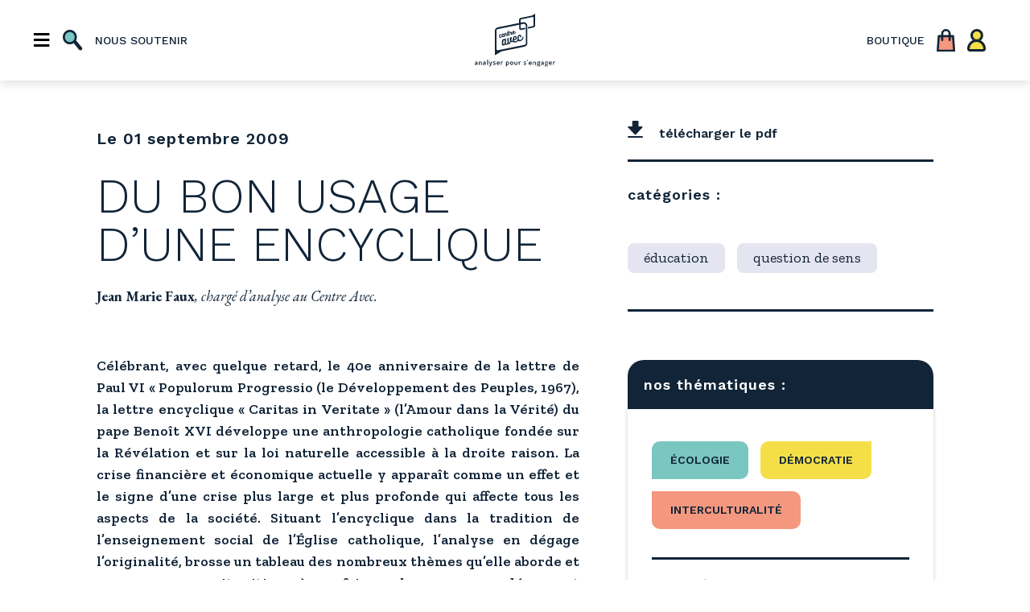

--- FILE ---
content_type: text/html; charset=UTF-8
request_url: https://www.centreavec.be/publication/du-bon-usage-dune-encyclique/
body_size: 37755
content:


<!doctype html>
<html lang="fr">
  <head>

  <!-- Global site tag (gtag.js) - Google Analytics -->
  <script async src="https://www.googletagmanager.com/gtag/js?id=UA-143264197-1"></script>
  <script>
    window.dataLayer = window.dataLayer || [];
    function gtag(){dataLayer.push(arguments);}
    gtag('js', new Date());

    gtag('config', 'UA-143264197-1');
  </script>


  <meta charset="utf-8">
  <meta name="description" content="">
  <meta name="viewport" content="width=device-width, initial-scale=1">
  <meta name="google-site-verification" content="80ydPSUQKE6_muQZZ7OWr0K-Ecvy_DV3pW9DpGf3gHM" />
  <title>
    Centre Avec | Du bon usage d&#039;une encyclique - Centre Avec    </title>

    <!-- facebook module customization -->
          <meta property="og:url"           content="https://www.centreavec.be/publication/du-bon-usage-dune-encyclique/" />
      <meta property="og:type"          content="website" />
      <meta property="og:title"         content="Du bon usage d&rsquo;une encyclique" />
      <meta property="og:description"   content="<p><strong>Célébrant, avec quelque retard, le 40e anniversaire de la lettre de Paul VI « Populorum Progressio (le Développement des Peuples, 1967), la lettre encyclique « Caritas in Veritate » (l’Amour dans la Vérité) du pape Benoît XVI développe une anthropologie catholique fondée sur la Révélation et sur la loi naturelle accessible à la droite raison.</strong></p>
" />
      <meta property="og:image"         content="" />
    
    <meta name='robots' content='index, follow, max-image-preview:large, max-snippet:-1, max-video-preview:-1' />
	<style>img:is([sizes="auto" i], [sizes^="auto," i]) { contain-intrinsic-size: 3000px 1500px }</style>
	
	<!-- This site is optimized with the Yoast SEO plugin v21.7 - https://yoast.com/wordpress/plugins/seo/ -->
	<link rel="canonical" href="https://www.centreavec.be/publication/du-bon-usage-dune-encyclique/" />
	<meta property="og:locale" content="fr_FR" />
	<meta property="og:type" content="article" />
	<meta property="og:title" content="Du bon usage d&#039;une encyclique - Centre Avec" />
	<meta property="og:description" content="Célébrant, avec quelque retard, le 40e anniversaire de la lettre de Paul VI « Populorum Progressio (le Développement des Peuples, 1967), la lettre encyclique « Caritas in Veritate » (l’Amour dans la Vérité) du pape Benoît XVI développe une anthropologie catholique fondée sur la Révélation et sur la loi naturelle accessible à la droite raison. [&hellip;]" />
	<meta property="og:url" content="https://www.centreavec.be/publication/du-bon-usage-dune-encyclique/" />
	<meta property="og:site_name" content="Centre Avec" />
	<meta property="article:publisher" content="https://www.facebook.com/centre.avec/" />
	<meta property="article:modified_time" content="2019-09-03T08:34:11+00:00" />
	<meta name="twitter:card" content="summary_large_image" />
	<meta name="twitter:label1" content="Durée de lecture estimée" />
	<meta name="twitter:data1" content="47 minutes" />
	<script type="application/ld+json" class="yoast-schema-graph">{"@context":"https://schema.org","@graph":[{"@type":"WebPage","@id":"https://www.centreavec.be/publication/du-bon-usage-dune-encyclique/","url":"https://www.centreavec.be/publication/du-bon-usage-dune-encyclique/","name":"Du bon usage d'une encyclique - Centre Avec","isPartOf":{"@id":"https://www.centreavec.be/#website"},"datePublished":"2009-09-01T11:53:25+00:00","dateModified":"2019-09-03T08:34:11+00:00","breadcrumb":{"@id":"https://www.centreavec.be/publication/du-bon-usage-dune-encyclique/#breadcrumb"},"inLanguage":"fr-FR","potentialAction":[{"@type":"ReadAction","target":["https://www.centreavec.be/publication/du-bon-usage-dune-encyclique/"]}]},{"@type":"BreadcrumbList","@id":"https://www.centreavec.be/publication/du-bon-usage-dune-encyclique/#breadcrumb","itemListElement":[{"@type":"ListItem","position":1,"name":"Accueil","item":"https://www.centreavec.be/"},{"@type":"ListItem","position":2,"name":"Publications","item":"https://www.centreavec.be/publication/"},{"@type":"ListItem","position":3,"name":"Du bon usage d&rsquo;une encyclique"}]},{"@type":"WebSite","@id":"https://www.centreavec.be/#website","url":"https://www.centreavec.be/","name":"Centre Avec","description":"Analyser pour s&#039;engager","potentialAction":[{"@type":"SearchAction","target":{"@type":"EntryPoint","urlTemplate":"https://www.centreavec.be/?s={search_term_string}"},"query-input":"required name=search_term_string"}],"inLanguage":"fr-FR"}]}</script>
	<!-- / Yoast SEO plugin. -->


<link rel='dns-prefetch' href='//js.stripe.com' />
<script type="text/javascript">
/* <![CDATA[ */
window._wpemojiSettings = {"baseUrl":"https:\/\/s.w.org\/images\/core\/emoji\/15.0.3\/72x72\/","ext":".png","svgUrl":"https:\/\/s.w.org\/images\/core\/emoji\/15.0.3\/svg\/","svgExt":".svg","source":{"concatemoji":"https:\/\/www.centreavec.be\/wp-includes\/js\/wp-emoji-release.min.js?ver=6.7.4"}};
/*! This file is auto-generated */
!function(i,n){var o,s,e;function c(e){try{var t={supportTests:e,timestamp:(new Date).valueOf()};sessionStorage.setItem(o,JSON.stringify(t))}catch(e){}}function p(e,t,n){e.clearRect(0,0,e.canvas.width,e.canvas.height),e.fillText(t,0,0);var t=new Uint32Array(e.getImageData(0,0,e.canvas.width,e.canvas.height).data),r=(e.clearRect(0,0,e.canvas.width,e.canvas.height),e.fillText(n,0,0),new Uint32Array(e.getImageData(0,0,e.canvas.width,e.canvas.height).data));return t.every(function(e,t){return e===r[t]})}function u(e,t,n){switch(t){case"flag":return n(e,"\ud83c\udff3\ufe0f\u200d\u26a7\ufe0f","\ud83c\udff3\ufe0f\u200b\u26a7\ufe0f")?!1:!n(e,"\ud83c\uddfa\ud83c\uddf3","\ud83c\uddfa\u200b\ud83c\uddf3")&&!n(e,"\ud83c\udff4\udb40\udc67\udb40\udc62\udb40\udc65\udb40\udc6e\udb40\udc67\udb40\udc7f","\ud83c\udff4\u200b\udb40\udc67\u200b\udb40\udc62\u200b\udb40\udc65\u200b\udb40\udc6e\u200b\udb40\udc67\u200b\udb40\udc7f");case"emoji":return!n(e,"\ud83d\udc26\u200d\u2b1b","\ud83d\udc26\u200b\u2b1b")}return!1}function f(e,t,n){var r="undefined"!=typeof WorkerGlobalScope&&self instanceof WorkerGlobalScope?new OffscreenCanvas(300,150):i.createElement("canvas"),a=r.getContext("2d",{willReadFrequently:!0}),o=(a.textBaseline="top",a.font="600 32px Arial",{});return e.forEach(function(e){o[e]=t(a,e,n)}),o}function t(e){var t=i.createElement("script");t.src=e,t.defer=!0,i.head.appendChild(t)}"undefined"!=typeof Promise&&(o="wpEmojiSettingsSupports",s=["flag","emoji"],n.supports={everything:!0,everythingExceptFlag:!0},e=new Promise(function(e){i.addEventListener("DOMContentLoaded",e,{once:!0})}),new Promise(function(t){var n=function(){try{var e=JSON.parse(sessionStorage.getItem(o));if("object"==typeof e&&"number"==typeof e.timestamp&&(new Date).valueOf()<e.timestamp+604800&&"object"==typeof e.supportTests)return e.supportTests}catch(e){}return null}();if(!n){if("undefined"!=typeof Worker&&"undefined"!=typeof OffscreenCanvas&&"undefined"!=typeof URL&&URL.createObjectURL&&"undefined"!=typeof Blob)try{var e="postMessage("+f.toString()+"("+[JSON.stringify(s),u.toString(),p.toString()].join(",")+"));",r=new Blob([e],{type:"text/javascript"}),a=new Worker(URL.createObjectURL(r),{name:"wpTestEmojiSupports"});return void(a.onmessage=function(e){c(n=e.data),a.terminate(),t(n)})}catch(e){}c(n=f(s,u,p))}t(n)}).then(function(e){for(var t in e)n.supports[t]=e[t],n.supports.everything=n.supports.everything&&n.supports[t],"flag"!==t&&(n.supports.everythingExceptFlag=n.supports.everythingExceptFlag&&n.supports[t]);n.supports.everythingExceptFlag=n.supports.everythingExceptFlag&&!n.supports.flag,n.DOMReady=!1,n.readyCallback=function(){n.DOMReady=!0}}).then(function(){return e}).then(function(){var e;n.supports.everything||(n.readyCallback(),(e=n.source||{}).concatemoji?t(e.concatemoji):e.wpemoji&&e.twemoji&&(t(e.twemoji),t(e.wpemoji)))}))}((window,document),window._wpemojiSettings);
/* ]]> */
</script>
<style id='wp-emoji-styles-inline-css' type='text/css'>

	img.wp-smiley, img.emoji {
		display: inline !important;
		border: none !important;
		box-shadow: none !important;
		height: 1em !important;
		width: 1em !important;
		margin: 0 0.07em !important;
		vertical-align: -0.1em !important;
		background: none !important;
		padding: 0 !important;
	}
</style>
<link rel='stylesheet' id='wp-block-library-css' href='https://www.centreavec.be/wp-includes/css/dist/block-library/style.min.css?ver=6.7.4' type='text/css' media='all' />
<link rel='stylesheet' id='wc-memberships-blocks-css' href='https://www.centreavec.be/wp-content/plugins/woocommerce-memberships/assets/css/blocks/wc-memberships-blocks.min.css?ver=1.25.2' type='text/css' media='all' />
<style id='classic-theme-styles-inline-css' type='text/css'>
/*! This file is auto-generated */
.wp-block-button__link{color:#fff;background-color:#32373c;border-radius:9999px;box-shadow:none;text-decoration:none;padding:calc(.667em + 2px) calc(1.333em + 2px);font-size:1.125em}.wp-block-file__button{background:#32373c;color:#fff;text-decoration:none}
</style>
<style id='global-styles-inline-css' type='text/css'>
:root{--wp--preset--aspect-ratio--square: 1;--wp--preset--aspect-ratio--4-3: 4/3;--wp--preset--aspect-ratio--3-4: 3/4;--wp--preset--aspect-ratio--3-2: 3/2;--wp--preset--aspect-ratio--2-3: 2/3;--wp--preset--aspect-ratio--16-9: 16/9;--wp--preset--aspect-ratio--9-16: 9/16;--wp--preset--color--black: #000000;--wp--preset--color--cyan-bluish-gray: #abb8c3;--wp--preset--color--white: #ffffff;--wp--preset--color--pale-pink: #f78da7;--wp--preset--color--vivid-red: #cf2e2e;--wp--preset--color--luminous-vivid-orange: #ff6900;--wp--preset--color--luminous-vivid-amber: #fcb900;--wp--preset--color--light-green-cyan: #7bdcb5;--wp--preset--color--vivid-green-cyan: #00d084;--wp--preset--color--pale-cyan-blue: #8ed1fc;--wp--preset--color--vivid-cyan-blue: #0693e3;--wp--preset--color--vivid-purple: #9b51e0;--wp--preset--gradient--vivid-cyan-blue-to-vivid-purple: linear-gradient(135deg,rgba(6,147,227,1) 0%,rgb(155,81,224) 100%);--wp--preset--gradient--light-green-cyan-to-vivid-green-cyan: linear-gradient(135deg,rgb(122,220,180) 0%,rgb(0,208,130) 100%);--wp--preset--gradient--luminous-vivid-amber-to-luminous-vivid-orange: linear-gradient(135deg,rgba(252,185,0,1) 0%,rgba(255,105,0,1) 100%);--wp--preset--gradient--luminous-vivid-orange-to-vivid-red: linear-gradient(135deg,rgba(255,105,0,1) 0%,rgb(207,46,46) 100%);--wp--preset--gradient--very-light-gray-to-cyan-bluish-gray: linear-gradient(135deg,rgb(238,238,238) 0%,rgb(169,184,195) 100%);--wp--preset--gradient--cool-to-warm-spectrum: linear-gradient(135deg,rgb(74,234,220) 0%,rgb(151,120,209) 20%,rgb(207,42,186) 40%,rgb(238,44,130) 60%,rgb(251,105,98) 80%,rgb(254,248,76) 100%);--wp--preset--gradient--blush-light-purple: linear-gradient(135deg,rgb(255,206,236) 0%,rgb(152,150,240) 100%);--wp--preset--gradient--blush-bordeaux: linear-gradient(135deg,rgb(254,205,165) 0%,rgb(254,45,45) 50%,rgb(107,0,62) 100%);--wp--preset--gradient--luminous-dusk: linear-gradient(135deg,rgb(255,203,112) 0%,rgb(199,81,192) 50%,rgb(65,88,208) 100%);--wp--preset--gradient--pale-ocean: linear-gradient(135deg,rgb(255,245,203) 0%,rgb(182,227,212) 50%,rgb(51,167,181) 100%);--wp--preset--gradient--electric-grass: linear-gradient(135deg,rgb(202,248,128) 0%,rgb(113,206,126) 100%);--wp--preset--gradient--midnight: linear-gradient(135deg,rgb(2,3,129) 0%,rgb(40,116,252) 100%);--wp--preset--font-size--small: 13px;--wp--preset--font-size--medium: 20px;--wp--preset--font-size--large: 36px;--wp--preset--font-size--x-large: 42px;--wp--preset--font-family--inter: "Inter", sans-serif;--wp--preset--font-family--cardo: Cardo;--wp--preset--spacing--20: 0.44rem;--wp--preset--spacing--30: 0.67rem;--wp--preset--spacing--40: 1rem;--wp--preset--spacing--50: 1.5rem;--wp--preset--spacing--60: 2.25rem;--wp--preset--spacing--70: 3.38rem;--wp--preset--spacing--80: 5.06rem;--wp--preset--shadow--natural: 6px 6px 9px rgba(0, 0, 0, 0.2);--wp--preset--shadow--deep: 12px 12px 50px rgba(0, 0, 0, 0.4);--wp--preset--shadow--sharp: 6px 6px 0px rgba(0, 0, 0, 0.2);--wp--preset--shadow--outlined: 6px 6px 0px -3px rgba(255, 255, 255, 1), 6px 6px rgba(0, 0, 0, 1);--wp--preset--shadow--crisp: 6px 6px 0px rgba(0, 0, 0, 1);}:where(.is-layout-flex){gap: 0.5em;}:where(.is-layout-grid){gap: 0.5em;}body .is-layout-flex{display: flex;}.is-layout-flex{flex-wrap: wrap;align-items: center;}.is-layout-flex > :is(*, div){margin: 0;}body .is-layout-grid{display: grid;}.is-layout-grid > :is(*, div){margin: 0;}:where(.wp-block-columns.is-layout-flex){gap: 2em;}:where(.wp-block-columns.is-layout-grid){gap: 2em;}:where(.wp-block-post-template.is-layout-flex){gap: 1.25em;}:where(.wp-block-post-template.is-layout-grid){gap: 1.25em;}.has-black-color{color: var(--wp--preset--color--black) !important;}.has-cyan-bluish-gray-color{color: var(--wp--preset--color--cyan-bluish-gray) !important;}.has-white-color{color: var(--wp--preset--color--white) !important;}.has-pale-pink-color{color: var(--wp--preset--color--pale-pink) !important;}.has-vivid-red-color{color: var(--wp--preset--color--vivid-red) !important;}.has-luminous-vivid-orange-color{color: var(--wp--preset--color--luminous-vivid-orange) !important;}.has-luminous-vivid-amber-color{color: var(--wp--preset--color--luminous-vivid-amber) !important;}.has-light-green-cyan-color{color: var(--wp--preset--color--light-green-cyan) !important;}.has-vivid-green-cyan-color{color: var(--wp--preset--color--vivid-green-cyan) !important;}.has-pale-cyan-blue-color{color: var(--wp--preset--color--pale-cyan-blue) !important;}.has-vivid-cyan-blue-color{color: var(--wp--preset--color--vivid-cyan-blue) !important;}.has-vivid-purple-color{color: var(--wp--preset--color--vivid-purple) !important;}.has-black-background-color{background-color: var(--wp--preset--color--black) !important;}.has-cyan-bluish-gray-background-color{background-color: var(--wp--preset--color--cyan-bluish-gray) !important;}.has-white-background-color{background-color: var(--wp--preset--color--white) !important;}.has-pale-pink-background-color{background-color: var(--wp--preset--color--pale-pink) !important;}.has-vivid-red-background-color{background-color: var(--wp--preset--color--vivid-red) !important;}.has-luminous-vivid-orange-background-color{background-color: var(--wp--preset--color--luminous-vivid-orange) !important;}.has-luminous-vivid-amber-background-color{background-color: var(--wp--preset--color--luminous-vivid-amber) !important;}.has-light-green-cyan-background-color{background-color: var(--wp--preset--color--light-green-cyan) !important;}.has-vivid-green-cyan-background-color{background-color: var(--wp--preset--color--vivid-green-cyan) !important;}.has-pale-cyan-blue-background-color{background-color: var(--wp--preset--color--pale-cyan-blue) !important;}.has-vivid-cyan-blue-background-color{background-color: var(--wp--preset--color--vivid-cyan-blue) !important;}.has-vivid-purple-background-color{background-color: var(--wp--preset--color--vivid-purple) !important;}.has-black-border-color{border-color: var(--wp--preset--color--black) !important;}.has-cyan-bluish-gray-border-color{border-color: var(--wp--preset--color--cyan-bluish-gray) !important;}.has-white-border-color{border-color: var(--wp--preset--color--white) !important;}.has-pale-pink-border-color{border-color: var(--wp--preset--color--pale-pink) !important;}.has-vivid-red-border-color{border-color: var(--wp--preset--color--vivid-red) !important;}.has-luminous-vivid-orange-border-color{border-color: var(--wp--preset--color--luminous-vivid-orange) !important;}.has-luminous-vivid-amber-border-color{border-color: var(--wp--preset--color--luminous-vivid-amber) !important;}.has-light-green-cyan-border-color{border-color: var(--wp--preset--color--light-green-cyan) !important;}.has-vivid-green-cyan-border-color{border-color: var(--wp--preset--color--vivid-green-cyan) !important;}.has-pale-cyan-blue-border-color{border-color: var(--wp--preset--color--pale-cyan-blue) !important;}.has-vivid-cyan-blue-border-color{border-color: var(--wp--preset--color--vivid-cyan-blue) !important;}.has-vivid-purple-border-color{border-color: var(--wp--preset--color--vivid-purple) !important;}.has-vivid-cyan-blue-to-vivid-purple-gradient-background{background: var(--wp--preset--gradient--vivid-cyan-blue-to-vivid-purple) !important;}.has-light-green-cyan-to-vivid-green-cyan-gradient-background{background: var(--wp--preset--gradient--light-green-cyan-to-vivid-green-cyan) !important;}.has-luminous-vivid-amber-to-luminous-vivid-orange-gradient-background{background: var(--wp--preset--gradient--luminous-vivid-amber-to-luminous-vivid-orange) !important;}.has-luminous-vivid-orange-to-vivid-red-gradient-background{background: var(--wp--preset--gradient--luminous-vivid-orange-to-vivid-red) !important;}.has-very-light-gray-to-cyan-bluish-gray-gradient-background{background: var(--wp--preset--gradient--very-light-gray-to-cyan-bluish-gray) !important;}.has-cool-to-warm-spectrum-gradient-background{background: var(--wp--preset--gradient--cool-to-warm-spectrum) !important;}.has-blush-light-purple-gradient-background{background: var(--wp--preset--gradient--blush-light-purple) !important;}.has-blush-bordeaux-gradient-background{background: var(--wp--preset--gradient--blush-bordeaux) !important;}.has-luminous-dusk-gradient-background{background: var(--wp--preset--gradient--luminous-dusk) !important;}.has-pale-ocean-gradient-background{background: var(--wp--preset--gradient--pale-ocean) !important;}.has-electric-grass-gradient-background{background: var(--wp--preset--gradient--electric-grass) !important;}.has-midnight-gradient-background{background: var(--wp--preset--gradient--midnight) !important;}.has-small-font-size{font-size: var(--wp--preset--font-size--small) !important;}.has-medium-font-size{font-size: var(--wp--preset--font-size--medium) !important;}.has-large-font-size{font-size: var(--wp--preset--font-size--large) !important;}.has-x-large-font-size{font-size: var(--wp--preset--font-size--x-large) !important;}
:where(.wp-block-post-template.is-layout-flex){gap: 1.25em;}:where(.wp-block-post-template.is-layout-grid){gap: 1.25em;}
:where(.wp-block-columns.is-layout-flex){gap: 2em;}:where(.wp-block-columns.is-layout-grid){gap: 2em;}
:root :where(.wp-block-pullquote){font-size: 1.5em;line-height: 1.6;}
</style>
<link rel='stylesheet' id='contact-form-7-css' href='https://www.centreavec.be/wp-content/plugins/contact-form-7/includes/css/styles.css?ver=5.8.5' type='text/css' media='all' />
<style id='woocommerce-inline-inline-css' type='text/css'>
.woocommerce form .form-row .required { visibility: visible; }
</style>
<link rel='stylesheet' id='albdesign-wc-donation-frontend-css' href='https://www.centreavec.be/wp-content/plugins/woocommerce_donations_on_cart/assets/css/frontend.css?ver=6.7.4' type='text/css' media='all' />
<link rel='stylesheet' id='wpsd-selectize-css' href='https://www.centreavec.be/wp-content/plugins/wp-stripe-donation/assets/css/selectize.bootstrap3.min.css?ver=3.2.1' type='text/css' media='' />
<link rel='stylesheet' id='wpsd-front-css' href='https://www.centreavec.be/wp-content/plugins/wp-stripe-donation/assets/css/wpsd-front.css?ver=3.2.1' type='text/css' media='' />
<link rel='stylesheet' id='wc-memberships-frontend-css' href='https://www.centreavec.be/wp-content/plugins/woocommerce-memberships/assets/css/frontend/wc-memberships-frontend.min.css?ver=1.25.2' type='text/css' media='all' />
<link rel='stylesheet' id='dashicons-css' href='https://www.centreavec.be/wp-includes/css/dashicons.min.css?ver=6.7.4' type='text/css' media='all' />
<link rel='stylesheet' id='toolset-select2-css-css' href='https://www.centreavec.be/wp-content/plugins/cred-frontend-editor/vendor/toolset/toolset-common/res/lib/select2/select2.css?ver=6.7.4' type='text/css' media='screen' />
<script type="text/javascript" src="https://www.centreavec.be/wp-includes/js/jquery/jquery.min.js?ver=3.7.1" id="jquery-core-js"></script>
<script type="text/javascript" src="https://www.centreavec.be/wp-includes/js/jquery/jquery-migrate.min.js?ver=3.4.1" id="jquery-migrate-js"></script>
<script type="text/javascript" src="https://www.centreavec.be/wp-content/plugins/woocommerce/assets/js/jquery-blockui/jquery.blockUI.min.js?ver=2.7.0-wc.9.5.3" id="jquery-blockui-js" defer="defer" data-wp-strategy="defer"></script>
<script type="text/javascript" id="wc-add-to-cart-js-extra">
/* <![CDATA[ */
var wc_add_to_cart_params = {"ajax_url":"\/wp-admin\/admin-ajax.php","wc_ajax_url":"\/?wc-ajax=%%endpoint%%","i18n_view_cart":"Voir le panier","cart_url":"https:\/\/www.centreavec.be\/panier\/","is_cart":"","cart_redirect_after_add":"yes"};
/* ]]> */
</script>
<script type="text/javascript" src="https://www.centreavec.be/wp-content/plugins/woocommerce/assets/js/frontend/add-to-cart.min.js?ver=9.5.3" id="wc-add-to-cart-js" defer="defer" data-wp-strategy="defer"></script>
<script type="text/javascript" src="https://www.centreavec.be/wp-content/plugins/woocommerce/assets/js/js-cookie/js.cookie.min.js?ver=2.1.4-wc.9.5.3" id="js-cookie-js" defer="defer" data-wp-strategy="defer"></script>
<script type="text/javascript" id="woocommerce-js-extra">
/* <![CDATA[ */
var woocommerce_params = {"ajax_url":"\/wp-admin\/admin-ajax.php","wc_ajax_url":"\/?wc-ajax=%%endpoint%%"};
/* ]]> */
</script>
<script type="text/javascript" src="https://www.centreavec.be/wp-content/plugins/woocommerce/assets/js/frontend/woocommerce.min.js?ver=9.5.3" id="woocommerce-js" defer="defer" data-wp-strategy="defer"></script>
<script type="text/javascript" src="https://www.centreavec.be/wp-content/plugins/wp-stripe-donation/assets/js/selectize.min.js?ver=3.2.1" id="wbg-selectize-js"></script>
<link rel="https://api.w.org/" href="https://www.centreavec.be/wp-json/" /><link rel="alternate" title="JSON" type="application/json" href="https://www.centreavec.be/wp-json/wp/v2/publication/2173" /><link rel="EditURI" type="application/rsd+xml" title="RSD" href="https://www.centreavec.be/xmlrpc.php?rsd" />
<meta name="generator" content="WordPress 6.7.4" />
<meta name="generator" content="WooCommerce 9.5.3" />
<link rel='shortlink' href='https://www.centreavec.be/?p=2173' />
<link rel="alternate" title="oEmbed (JSON)" type="application/json+oembed" href="https://www.centreavec.be/wp-json/oembed/1.0/embed?url=https%3A%2F%2Fwww.centreavec.be%2Fpublication%2Fdu-bon-usage-dune-encyclique%2F" />
<link rel="alternate" title="oEmbed (XML)" type="text/xml+oembed" href="https://www.centreavec.be/wp-json/oembed/1.0/embed?url=https%3A%2F%2Fwww.centreavec.be%2Fpublication%2Fdu-bon-usage-dune-encyclique%2F&#038;format=xml" />
	<noscript><style>.woocommerce-product-gallery{ opacity: 1 !important; }</style></noscript>
	<meta name="generator" content="Elementor 3.18.3; features: e_dom_optimization, e_optimized_assets_loading, e_optimized_css_loading, additional_custom_breakpoints, block_editor_assets_optimize, e_image_loading_optimization; settings: css_print_method-external, google_font-enabled, font_display-auto">
<style class='wp-fonts-local' type='text/css'>
@font-face{font-family:Inter;font-style:normal;font-weight:300 900;font-display:fallback;src:url('https://www.centreavec.be/wp-content/plugins/woocommerce/assets/fonts/Inter-VariableFont_slnt,wght.woff2') format('woff2');font-stretch:normal;}
@font-face{font-family:Cardo;font-style:normal;font-weight:400;font-display:fallback;src:url('https://www.centreavec.be/wp-content/plugins/woocommerce/assets/fonts/cardo_normal_400.woff2') format('woff2');}
</style>
<link rel="icon" href="https://www.centreavec.be/wp-content/uploads/2019/02/cropped-logo-32x32.png" sizes="32x32" />
<link rel="icon" href="https://www.centreavec.be/wp-content/uploads/2019/02/cropped-logo-192x192.png" sizes="192x192" />
<link rel="apple-touch-icon" href="https://www.centreavec.be/wp-content/uploads/2019/02/cropped-logo-180x180.png" />
<meta name="msapplication-TileImage" content="https://www.centreavec.be/wp-content/uploads/2019/02/cropped-logo-270x270.png" />
		<style type="text/css" id="wp-custom-css">
			/* Bienvenue dans l'éditeur CSS de wordpress, il permet d'ajouter des styles par-dessus le thème. Si une propriété CSS ne marche pas, tentez d'y ajouter "!important" juste avant le point-virgule; Bonne édition ! */

/* Composant - Filtre sur la page d'archive des publication */


.citation{
	padding: 0 8rem !important;
}
.underline {
	text-decoration: underline;
}
.border-radius-all {
	border-radius: 20px;
	border-top-right-radius: 0;
}
.video{ 
	width : fit-content;
	}
.intro{
	font-family:"Zilla Slab",serif !important;
	font-size : 1.8rem ;
	font-weight : 400;
	line-height :1.5;
}

.infos{
	font-family : "Work Sans","Helvetica Nueue",Helvetica,Arial,sans-serif !important;
	font-size : 10px !important;
}
@media screen and (min-width: 768px){
	.infos{
		font-size: 1.8rem !important;
	}
}
.title-7--xs{
	font-weight: 400 !important;
}

.liste {
	margin-left : 50px;
	font-family : "EB Garamond",serif;
	font-size : 1.6rem;
	list-style: disc outside;
	padding-bottom : 10px;

}
.listenum {
	margin-left : 50px;
	font-family : "EB Garamond",serif;
	font-size : 2rem;
	list-style: decimal;
	padding-bottom : 10px;

}
@media screen and (min-width: 320px){
	.liste{
		font-size: 1.8rem !important;
	}
}
@media screen and (min-width: 1640px){
	.liste{
		font-size: 2.1rem !important;
	}
}

.encart {
	font-family : "Work Sans","Helvetica Nueue",Helvetica,Arial,sans-serif !important;
	font-size : 1.2rem;
}
@media screen and (min-width: 320px){
	.encart{
		font-size: 1.6rem !important;
	}
}
@media screen and (min-width: 1640px){
	.encart{
		font-size: 1.8rem !important;
	}
}

.article p, p {
	text-align : justify;
}

.right{
	padding-left : 4rem !important;
}

*::selection {
	background: #F3987F;
	color:#fff;
}
.menu__el:first-of-type [class*=menu__btn]:first-of-type, .menu__el:last-of-type [class*=menu__btn]:first-of-type{
	margin-right: 1.5rem !important;
}

.wp-block-embed__wrapper {
  position: relative;
  padding-bottom: 56.25%; /* 16:9 */
  height: 0;
}
.wp-block-embed__wrapper iframe {
  position: absolute;
  top: 0;
  left: 0;
  width: 100%;
  height: 100%;
}

.les-revues ul.products {
  display: flex;
  flex-wrap: wrap;
  // justify-content: center;
  // justify-content: space-between;
}
.container--section--echoblue {
    background: #C6BADC;
    overflow:hidden;
  }
@media screen and (min-width: 1080px) {
.mainwrapperbg--echoblue::after {
        content:'';
        position: absolute;
        z-index: 1;
        bottom: 0;
        right: 0;
        display: block;
    transform: translate(30%, 29%);
    width: 1140px;
    height: 875px;
        background: url('https://www.centreavec.be/wp-content/uploads/2022/03/carre.svg') center/cover;
      }}

    @media screen and (min-width: 1080px;) {
      &:after {
        transform: translate(0%, 50%) scale(1.3);
      }
    }
  }


.cocheletter {
font-size: 1.1em;}

.taille {
	font-size : 2rem !important;
}
		</style>
		
    <link rel="stylesheet" href="https://cdn.jsdelivr.net/gh/fancyapps/fancybox@3.5.7/dist/jquery.fancybox.min.css" />
    <link rel="stylesheet" href="https://www.centreavec.be/wp-content/themes/centreavec-theme/assets/css/style.min.css">
  </head>
  <body>

  <!-- facebook module -->
  <script async defer crossorigin="anonymous" src="https://connect.facebook.net/fr_FR/sdk.js#xfbml=1&version=v3.2"></script>
  <div id="fb-root"></div>

  <header class="header">
    <div class="menu">
  <div class="menu-inner flex-container--r--nw--jcsb--aic">
    <!-- Basic functionnalities -->
    <div class="menu__el flex-container--jcsb">
      <button class="menu__btn--burger" style="margin-right: 2rem;">≡</button>
      <button class="menu__btn--search">
        <img class="menu__btn__icon" id="searchInput" src="https://www.centreavec.be/wp-content/themes/centreavec-theme/assets/img/search-icon.svg" alt="">
      </button>
      <a href="https://www.centreavec.be/nous-soutenir" class="menu__btn--text not-on-mobile">
        nous soutenir
      </a>    </div>
    <!-- Logo Centre Avec -->
    <div class="menu__el menu__el--logo">
      <a href="https://www.centreavec.be" class="menu__el__link flex-container--col--aic">
        <img class="menu__logo" 
              src="https://www.centreavec.be/wp-content/themes/centreavec-theme/assets/img/logo.svg" 
              alt="Logo de Centre Avec">
        <img class="menu__baseline" 
              src="https://www.centreavec.be/wp-content/themes/centreavec-theme/assets/img/baseline.png" 
              alt="Logo de Centre Avec">
      </a>
    </div>
    <!-- Shop links -->
    <div class="menu__el flex-container--jcsb">
      <a href="https://www.centreavec.be/boutique" class="menu__btn--text not-on-mobile">
        boutique
      </a>
      <a href="https://www.centreavec.be/panier" class="menu__btn--basket">
        <img src="https://www.centreavec.be/wp-content/themes/centreavec-theme/assets/img/basket-icon.svg" alt="" class="menu__btn__icon -2">
      </a>
      <a href="https://www.centreavec.be/compte" class="menu__icon">
        <img src="https://www.centreavec.be/wp-content/themes/centreavec-theme/assets/img/profile-icon.svg" alt="" class="menu__btn__icon -2">
      </a>
    </div>
  </div>

  <div class="hidden-input-search">
    
<form class="input--search--dark" role="search" method="get" id="search-form" action="https://www.centreavec.be/">
    <div class="search-wrap">
        <input type="search" placeholder="" name="s" id="search-input" value="" />
    </div>
</form>

  </div>
</div>

<!-- Menu's Navigation -->
<nav class="menu-nav">
  <div class="menu-nav__overlay"></div>
  <btn class="menu-nav__close-btn">✗</btn>
  <div class="menu-nav-inner">
    <div class="menu-nav__items-block">
      <!-- En question -->
      <div class="menu-nav__item">
        <button class="menu-nav__item__headline-btn ">
        <a href="https://www.centreavec.be/en-question/">La revue</a>
        </button>
        <ul class="menu-nav__item__ls">
          <li class="menu-nav__item__el">
            <!-- lien non fonctionnel pour l'instant -->
            <a href="https://www.centreavec.be/en-question" class="menu-nav__item__link">
              Présentation</a>
          </li>
          <li class="menu-nav__item__el">
            <!-- lien non fonctionnel pour l'instant -->
            <a href="https://www.centreavec.be/en-question/dossiers" class="menu-nav__item__link">
              Dossiers</a>
          </li>
          <li class="menu-nav__item__el">
            <!-- lien non fonctionnel pour l'instant -->
            <a href="https://www.centreavec.be/en-question/nos-rencontres" class="menu-nav__item__link">
              Engageons-nous</a>
          </li>
          <li class="menu-nav__item__el">
            <!-- lien non fonctionnel pour l'instant -->
            <a href="https://www.centreavec.be/en-question/nos-epingles" class="menu-nav__item__link">
              Épinglés</a>
          </li>
          <li class="menu-nav__item__el">
            <!-- lien non fonctionnel pour l'instant -->
            <a href="https://www.centreavec.be/en-question/nos-humeurs" class="menu-nav__item__link">
              Humeurs</a>
          </li>
          <li class="menu-nav__item__el">
            <!-- lien non fonctionnel pour l'instant -->
            <a href="https://www.centreavec.be/qui-sommes-nous" class="menu-nav__item__link">
              À propos</a>             
          </li>
          </li>
          <li class="menu-nav__item__el">
            <!-- lien non fonctionnel pour l'instant -->
            <a href="https://www.centreavec.be/chronique-philo" class="menu-nav__item__link">
              Chroniques Philo</a>
          </li>
          </li>
          <li class="menu-nav__item__el">
            <!-- lien non fonctionnel pour l'instant -->
            <a href="https://www.centreavec.be/international" class="menu-nav__item__link">
              International</a>
          </li>
        </ul>
      </div>
      <!-- Activités -->
      <div class="menu-nav__item">
        <button class="menu-nav__item__headline-btn">
        <a href="https://www.centreavec.be/activites/">Activités</a>
        </button>
        <ul class="menu-nav__item__ls">
          <li class="menu-nav__item__el">
            <a href="https://www.centreavec.be/activites" class="menu-nav__item__link">
              Présentation</a>
          </li>
          <li class="menu-nav__item__el">
            <a href="https://www.centreavec.be/animations" class="menu-nav__item__link">
              Animations</a>
          </li>
          <li class="menu-nav__item__el">
            <a href="https://www.centreavec.be/groupes-de-travail" class="menu-nav__item__link">
              Groupes de travail</a>
          </li>
          <li class="menu-nav__item__el">
            <a href="https://www.centreavec.be/a-la-carte" class="menu-nav__item__link">
              À la carte</a>
          </li>
        </ul>
      </div>
      <!-- Publications -->
      <div class="menu-nav__item">
        <button class="menu-nav__item__headline-btn">
        <a href="https://www.centreavec.be/publications/Publications">Publications</a>
        </button>
        <ul class="menu-nav__item__ls">
          <li class="menu-nav__item__el">
            <a href="https://www.centreavec.be/publications" class="menu-nav__item__link">
              Présentation</a>
          </li>
          <li class="menu-nav__item__el">
            <a href="https://www.centreavec.be/publications/archives" class="menu-nav__item__link">
              Toutes nos publications</a>
          </li>
        </ul>
      </div>
      <!-- Engagements -->
      <div class="menu-nav__item menu-nav__item--apricot">
        <button class="menu-nav__item__headline-btn">
        <a href="https://www.centreavec.be/engagements/">Engagements</a>
        </button>
        <ul class="menu-nav__item__ls">
          <li class="menu-nav__item__el">
            <a href="https://www.centreavec.be/engagements" class="menu-nav__item__link">
              Présentation</a>
          </li>
          <li class="menu-nav__item__el">
            <a href="https://www.centreavec.be/plaidoyers" class="menu-nav__item__link">
              Plaidoyers</a>
          </li>
          <li class="menu-nav__item__el">
            <a href="https://www.centreavec.be/mobilisations" class="menu-nav__item__link">
              Mobilisations</a>
          </li>
          <li class="menu-nav__item__el">
            <a href="https://www.centreavec.be/prises-de-position" class="menu-nav__item__link">
              Prises de position</a>
          </li>
        </ul>
      </div>
    </div>
    <div class="menu-nav__items-block">
      <!-- Qui sommes-nous ? -->
      <div class="menu-nav__item">
        <button class="menu-nav__item__headline-btn">
        <a href="https://www.centreavec.be/qui-sommes-nous">
              Qui sommes-nous ?</a>
        </button>
        <ul class="menu-nav__item__ls">
          <li class="menu-nav__item__el">
            <a href="https://www.centreavec.be/qui-sommes-nous" class="menu-nav__item__link">
              Présentation</a>
          </li>
          <li class="menu-nav__item__el">
            <a href="https://www.centreavec.be/visions-et-missions" class="menu-nav__item__link">
              Visions & missions</a>
          </li>
          <li class="menu-nav__item__el">
            <a href="https://www.centreavec.be/equipe" class="menu-nav__item__link">
              Équipe, CA & AG</a>
          </li>
          <li class="menu-nav__item__el">
            <a href="https://www.centreavec.be/rapport-d-activites" class="menu-nav__item__link">
              Rapports d'activités</a>
          </li>
          <li class="menu-nav__item__el">
            <a href="https://www.centreavec.be/education-permanente" class="menu-nav__item__link">
              L'éducation permanente</a>
          </li>
          <li class="menu-nav__item__el">
            <a href="https://www.centreavec.be/famille-ignatienne" class="menu-nav__item__link">
              Famille Ignatienne</a>
          </li>
        </ul>
      </div>
      <!-- Dans les medias -->
      <div class="menu-nav__item">
        <button class="menu-nav__item__headline-btn">
        <a href="https://www.centreavec.be/dans-les-medias">
              Dans les médias</a>        </button>
        <ul class="menu-nav__item__ls">
          <li class="menu-nav__item__el">
            <a href="https://www.centreavec.be/dans-les-medias" class="menu-nav__item__link">
              Présentation</a>
          </li>
          <li class="menu-nav__item__el">
            <a href="https://www.centreavec.be/dans-les-medias/emissions-radio" class="menu-nav__item__link">
              Radio</a>
          </li>
          <li class="menu-nav__item__el">
            <a href="https://www.centreavec.be/dans-les-medias/articles-presse" class="menu-nav__item__link">
              Presse</a>
          </li>
        </ul>
      </div>
    </div>
    <div class="menu-nav__items-block">
      <!-- Thématiques -->
      <div class="menu-nav__item">
        <a class="menu-nav__item__headline-btn--nosubmenu" 
            href="https://www.centreavec.be/ecologie">
          Écologie
        </a>
        <a class="menu-nav__item__headline-btn--nosubmenu" 
            href="https://www.centreavec.be/democratie">
          Démocratie
        </a>
        <a class="menu-nav__item__headline-btn--nosubmenu" 
            href="https://www.centreavec.be/interculturalite">
          Interculturalité
        </a>
      </div>
    </div>
    <div class="menu-nav__item--bonus">
      <!-- Social Links -->
      <nav class="social">
        <ul class="social__ul flex-container--r--nw">
          <li class="social__el">
            <a href="https://www.centreavec.be/" class="social__el__link">
              <img src="https://www.centreavec.be/wp-content/themes/centreavec-theme/assets/img/social-fb-wit.svg" alt="">
            </a>
          </li>
          <li class="social__el">
            <a href="https://www.centreavec.be/" class="social__el__link">
              <img src="https://www.centreavec.be/wp-content/themes/centreavec-theme/assets/img/social-linkedin-wit.svg" alt="">
            </a>
          </li>
          <li class="social__el">
            <a href="https://www.twitter.com/CentreAvec">
                <img src="https://www.centreavec.be/wp-content/themes/centreavec-theme/assets/img/social-twitter-witt.svg" alt="twitter">
              </a>
            </li>
            <li class="social__el">
            <a href="https://www.youtube.com/channel/UC4pm05MeliZJk4575N92LXw/">
                <img src="https://www.centreavec.be/wp-content/themes/centreavec-theme/assets/img/social-youtube-wit.svg" alt="twitter">
              </a>
            </li>
        </ul>
      </nav>

      <div class="menu-nav__item__secondary-links flex-container--c--aifs">
        <a class="menu-nav__item__link phase-2" href="https://www.centreavec.be/boutique">Boutique</a>
        <a class="menu-nav__item__link phase-2" href="https://www.centreavec.be/nous-soutenir">Nous soutenir</a>
        <!-- <a class="menu-nav__item__link" href="">Newsletter</a> -->
        <a class="menu-nav__item__link" href="https://www.centreavec.be/Contact">Contact</a>
        <script>(function() {
	window.mc4wp = window.mc4wp || {
		listeners: [],
		forms: {
			on: function(evt, cb) {
				window.mc4wp.listeners.push(
					{
						event   : evt,
						callback: cb
					}
				);
			}
		}
	}
})();
</script><!-- Mailchimp for WordPress v4.9.10 - https://wordpress.org/plugins/mailchimp-for-wp/ --><form id="mc4wp-form-1" class="mc4wp-form mc4wp-form-1179" method="post" data-id="1179" data-name="Inscription à la Newsletters" ><div class="mc4wp-form-fields"><div class="newsletter-form">
  <button class="newsletter-form__close-btn"></button>
  <div class="newsletter-form__text">
    <p>
     Une fois par mois, le Centre Avec vous tient informé via sa newsletter électronique. Pas besoin de la chercher, l’info vient à vous !
    </p>
    <p>
      Grâce à la newsletter du Centre Avec, découvrez le dernier numéro de la revue En Question, consultez nos dernières publications et découvrez nos évènements à venir.
    </p>  
  </div>
 
  <label class="newsletter-form__label visually-hidden" for="email">Adresse email: </label>
  <input class="newsletter-form__input" type="email" name="EMAIL" placeholder="adresse email" required />
  
  <div class="flex-container--c--jcfs">
    <button class="newsletter-form__submit-btn cta--apricot">
    	<input type="submit" value="Valider" />    
    </button>
    
  </div>
  
  <label>
  <div class="newsletter-form__gdpr">
    
  	<input name="AGREE_TO_TERMS" type="checkbox" value="1" required="">
    En cochant cette case, je reconnais avoir pris connaissance de l'utilisation
    de mes données
  </div>
    
  <div class="newsletter-form__info-msg bodytext--heading">
    Après validation, un email de confirmation vous sera envoyé. 
  </div>

</div>
</div><label style="display: none !important;">Laissez ce champ vide si vous êtes humain : <input type="text" name="_mc4wp_honeypot" value="" tabindex="-1" autocomplete="off" /></label><input type="hidden" name="_mc4wp_timestamp" value="1768939056" /><input type="hidden" name="_mc4wp_form_id" value="1179" /><input type="hidden" name="_mc4wp_form_element_id" value="mc4wp-form-1" /><div class="mc4wp-response"></div></form><!-- / Mailchimp for WordPress Plugin -->
      </div>
      

      <form class="input--search--light" role="search" method="get" id="search-form" action="https://www.centreavec.be/">
    <div class="search-wrap">
        <input type="search" placeholder="" name="s" id="search-input" value="" />
        <!-- <input class="screen-reader-text" type="submit" id="search-submit" value="Search" /> -->
    </div>
</form>


    </div>
  </div>
</nav>    
    
    

</header>


<div class="container wrapper">

  <!-- CONTENU PRINCIPAL -->
  <div class="main">
    <article class="article">

      <div class="article__heading">

      <!-- defining $date -->
      
        
        <!-- Infos : Date de publication, Emission radio,... -->
        <div class="article__pub-date h4 flex-container--r--w--jcsb">
          
          <span>
                        Le 01 septembre 2009          </span>
          <div class="article__fb-container"><!-- Your like button code -->
<div class="fb-like-container flex-container--r--jcfs margin-bot">
  <div class="fb-like" 
    data-href="https://www.centreavec.be/publication/du-bon-usage-dune-encyclique/" data-layout="button_count" data-action="like" data-size="small" data-width="100" data-colorscheme="dark" data-show-faces="true" data-share="true">
  </div>
</div>

<!-- Facebook share & Likes -->
<!-- <div class="sb-cpnt__fb sb-cpnt--border-bottom flex-container--row--nw--jcfe"> -->

  <!-- <button class="cta--wit">
    partager sur 
    <svg version="1.1" id="Calque_1" xmlns="http://www.w3.org/2000/svg" xmlns:xlink="http://www.w3.org/1999/xlink" x="0px" y="0px" viewBox="0 0 35.3 35.3" style="enable-background:new 0 0 35.3 35.3;" xml:space="preserve">
    <g>
      <path class="path" fill="#112438" d="M12.3,17.6c0-1,0-1.1,0-1.6c0-0.2,0-0.3,0.2-0.3c1,0,2,0,3,0c0.1,0,0.1,0,0.1-0.1c0-1,0-2.2,0-3.1
        s0.1-1.1,0.3-1.5c0.5-1.6,1.7-2.4,3.3-2.8c1.3-0.3,2.4-0.3,3.8-0.1c0.3,0.1,0.3,0.2,0.3,0.4c0,0.3,0,0.7,0,1.2c0,0.8,0,1.1,0,1.7
        c0,0.3-0.2,0.4-0.5,0.3c-0.7-0.1-1.2-0.1-2,0c-0.8,0.2-1.2,0.6-1.2,1.3c0,0.8,0,1.6,0,2.3c0,0.3,0,0.4,0.3,0.4c1,0,2,0,2.9,0.1
        c0.3,0,0.3,0,0.3,0.3c-0.2,1.1-0.3,2.3-0.5,3.5c-1,0-1.8,0-2.7,0c-0.3,0-0.3,0.1-0.3,0.4c0,0.3,0,3.7,0,5.6c0,0.5,0,1,0,1.5
        c0,0.2,0,0.4-0.3,0.4c-1.1,0-2.1,0-3.2,0c-0.3,0-0.4-0.1-0.4-0.3c0-0.7,0-1.6,0-2.2c0-0.6,0-3.1,0-4.7c0-0.1,0-0.3,0-0.4
        c0,0,0-0.1,0-0.1c0-0.1,0-0.1-0.1-0.1c-1.1,0-2.9,0-3,0s-0.2-0.2-0.2-0.2C12.3,18.8,12.3,18.6,12.3,17.6z"/>
    </g>
    </svg> -->
    <!-- <img src="/assets/img/fb-icon.svg" alt="facebook"> -->
  <!-- </button> -->
<!-- 
  <button class="like-btn flex-container--row--jcc--aic">
    <svg xmlns="http://www.w3.org/2000/svg" width="20" height="20" viewBox="0 0 29.652 29.482">
      <path class="path" d="M29.652,17.085A3.394,3.394,0,0,0,28.5,14.537a3.36,3.36,0,0,0,.611-2.276,3.564,3.564,0,0,0-3.532-3.125h-5.3l.34-2.547a6.907,6.907,0,0,0-.068-2.072A5.89,5.89,0,0,0,14.809,0a2.366,2.366,0,0,0-1.664.679,2.287,2.287,0,0,0-.679,1.63V5.672a7.914,7.914,0,0,1-1.189,4.144L9.85,12.092a1.919,1.919,0,0,1-.815.747,2.224,2.224,0,0,0-2.072-1.562H2.208A2.2,2.2,0,0,0,0,13.484v13.79a2.2,2.2,0,0,0,2.208,2.208H7A2.2,2.2,0,0,0,9.2,27.275v-.34a5.906,5.906,0,0,0,3.974,1.528H23.572A3.748,3.748,0,0,0,26.12,27.41,3.249,3.249,0,0,0,27.071,25a2.35,2.35,0,0,0-.17-.951,3.386,3.386,0,0,0,1.834-3.023A3.642,3.642,0,0,0,28.5,19.7,3.657,3.657,0,0,0,29.652,17.085ZM7.133,27.241a.182.182,0,0,1-.17.17H2.208a.182.182,0,0,1-.17-.17V13.45a.182.182,0,0,1,.17-.17H7a.182.182,0,0,1,.17.17v13.79Zm19.7-8.933a1.125,1.125,0,0,0-.645.815,1.2,1.2,0,0,0,.238,1.019,1.243,1.243,0,0,1,.272.815,1.409,1.409,0,0,1-1.155,1.359,1.255,1.255,0,0,0-.951.747,1.161,1.161,0,0,0,.136,1.189,1.191,1.191,0,0,1,.238.781,1.46,1.46,0,0,1-.374.951,1.593,1.593,0,0,1-1.121.442H13.145a3.979,3.979,0,0,1-3.974-3.974V14.945a3.9,3.9,0,0,0,2.446-1.766L13.043,10.9a9.765,9.765,0,0,0,1.528-5.2V2.344a.364.364,0,0,1,.068-.2.242.242,0,0,1,.2-.1h0a3.82,3.82,0,0,1,3.736,2.955,3.542,3.542,0,0,1,.034,1.359L18.24,9.2a1.787,1.787,0,0,0,.408,1.393,1.806,1.806,0,0,0,1.325.611H25.61a1.529,1.529,0,0,1,1.461,1.223,1.43,1.43,0,0,1-.611,1.257,1.243,1.243,0,0,0-.543,1.155,1.17,1.17,0,0,0,.781.985,1.286,1.286,0,0,1,.849,1.257A1.188,1.188,0,0,1,26.833,18.308Z" fill="#fff"/>
    </svg>
    J'aime 4
  </button> -->
<!-- </div> -->

<!-- 1e essai -->
<!-- <a href="http://www.facebook.com/sharer.php?u=&t=" title="Share on Facebook." onclick="window.open(this.href, 'newwin', 'width=200, height=100'); return false;" >SHARE</a>
<script>
  function fbs_click() {
    u=location.href;
    t=document.title;
    window.open('http://www.facebook.com/sharer.php?u='+encodeURIComponent(u)+'&t='+encodeURIComponent(t),'sharer','toolbar=0,status=0,width=626,height=436');
    return false;
  }
</script> -->
<!-- 2e essai -->
<!-- <a href="http://www.facebook.com/share.php?u=" onclick="return fbs_click()" target="_blank">Share on facebook</a> -->
<!-- 3e essai -->
<!-- <a href="https://www.facebook.com/sharer?u=&lt;?php the_permalink();?&gt;&amp;t=&lt;?php the_title(); ?&gt;" target="_blank" rel="noopener noreferrer">
  sharing button
</a> -->
</div>
        </div>
        <!-- Titre de l'article -->
        <h1 class="article__title h1">Du bon usage d&rsquo;une encyclique</h1>
                <!-- Auteur(s) de l'article -->
          <div class="article__authors bodytext  ">
          <div class="article__authors__item">
        <!-- author slug -->
                <!-- author name -->
        <b>Jean Marie Faux</b><p><em>, chargé d&rsquo;analyse au Centre Avec.</em> </p>      </div>
      </div> 

<!-- pinned_author / pinned_references -->



<!-- ⏮old code -->

  <!-- <div class=""> -->
      <!-- </div> -->
      </div>
      
      <!-- Corps de l'article -->
      <p class="intro"><strong>Célébrant, avec quelque retard, le 40e anniversaire de la lettre de Paul VI « Populorum Progressio (le Développement des Peuples, 1967), la lettre encyclique « Caritas in Veritate » (l’Amour dans la Vérité) du pape Benoît XVI développe une anthropologie catholique fondée sur la Révélation et sur la loi naturelle accessible à la droite raison. La crise financière et économique actuelle y apparaît comme un effet et le signe d’une crise plus large et plus profonde qui affecte tous les aspects de la société. Situant l’encyclique dans la tradition de l’enseignement social de l’Église catholique, l’analyse en dégage l’originalité, brosse un tableau des nombreux thèmes qu’elle aborde et engage, avec esprit critique, à en « faire un bon usage » en dégageant les éclairages et les encouragements qu’elle peut apporter à ceux qui s’engagent aujourd’hui pour « le développement humain intégral ».</strong></p><h3 class="wp-block-heading"><strong>L’enseignement social de l’Église</strong><br>&nbsp;</h3><p>À quoi sert une encyclique «&nbsp;sociale&nbsp;»&nbsp;? Ou, en termes plus précis, les encycliques sociales ont-elles un impact sur la vie du monde&nbsp;? À cette question, la première et plus évidente réponse est le retentissement exceptionnel de la première de toutes, l’encyclique&nbsp;<em>Rerum Novarum</em>&nbsp;dont on peut dire qu’elle a fondé le mouvement social chrétien, la démocratie chrétienne. Sans doute bien au-delà de ce qu’avait prévu son auteur et, dans une certaine mesure, à contre sens, puisque le principal danger dont le pape voulait protéger les travailleurs était le socialisme et ses illusions mensongères et que l’effet durable de l’encyclique fut d’ouvrir la voie à la naissance et au développement d’un courant social et politique où les chrétiens côtoieraient bientôt et pour longtemps les «&nbsp;socialistes modérés&nbsp;».&nbsp;</p><p>Rompant avec le refus obstiné du monde moderne issu de la Révolution française dans lequel s’était tenu son prédécesseur, Léon XIII prend le parti de faire entendre la voix de l’Église au sein de la société telle qu’elle est. Il revendique hautement ce droit. Ce qui le meut à intervenir, c’est le constat de l’injuste sort que le développement de l’économie capitaliste fait subir aux ouvriers. La défense des pauvres, donc, l’inspiration la plus pure de l’évangile. Et à partir de là, il érige calmement deux bornes à la liberté absolue du capital&nbsp;: le droit de l’État à légiférer dans le domaine de l’entreprise et du travail et le droit des travailleurs à s’unir pour défendre leurs intérêts. Il envoie ainsi les catholiques dans le champ de la démocratie sociale.</p><p>Dans les pays d’Europe Occidentale où se posait spécifiquement la question ouvrière et où est né et a longtemps dominé ce qu’on appelle le «&nbsp;modèle rhénan&nbsp;» d’une économie sociale de marché, les syndicats chrétiens, les partis démocrates chrétiens, les diverses associations&nbsp; d’inspiration chrétienne engagées dans la réforme de la société se sont toujours réclamés de l’encyclique. Nous avons connu pendant des années en Belgique, le jour de l’Ascension, le cortège de «&nbsp;Rerum Novarum&nbsp;», réplique du 1er mai socialiste.</p><p>La coutume, inaugurée par Pie XI (<em>Quadragesimo Anno</em>), de commémorer les anniversaires de l’encyclique par de nouvelles lettres instaure une continuité et renforce le sentiment qu’il existe une véritable doctrine, un enseignement cohérent. Ce qu’à sa manière quelque peu totalisante, Jean Paul II a voulu consacrer en demandant la publication d’un&nbsp;<em>Compendium de la Doctrine sociale de l’Église&nbsp;</em>qui vient en quelque sorte compléter le&nbsp;<em>Catéchisme de l’Église Catholique.</em></p><p>Il n’est pas possible de parcourir ici la succession des encycliques pour essayer de mesurer l’impact de chacune d’elle sur la pensée et la vie des catholiques et sur la société en général<a href="#_ftn1">[1]</a>. Un mot seulement de&nbsp;<em>Populorum Progressio (P.P.)</em>, l’encyclique de Paul VI à laquelle Benoît XVI entend particulièrement se référer. Il n’a pas tort de dire que&nbsp;<em>Populorum Progressio&nbsp;</em>«&nbsp;mérite d’être considérée comme l’encyclique&nbsp;<em>Rerum Novarum&nbsp;</em>de l’époque contemporaine qui éclaire le chemin de l’humanité en voie d’unification&nbsp;» (9)<a href="#_ftn2">[2]</a>. Qu’on pense seulement à l’écho que la voix de Paul VI reçut en Amérique latine, à travers les Assemblées de Medellín (1968) et de Puebla (1979).</p><p>L’enseignement social de l’Église est ainsi l’expression de la sollicitude de l’Église pour le monde, ce que la Constitution&nbsp;<em>Gaudium et Spes&nbsp;</em>du Concile Vatican II exprime par ses célèbres premiers mots&nbsp;: «&nbsp;Les joies et les espoirs, les tristesses et les angoisses des hommes de ce temps, des pauvres surtout et de tous ceux qui souffrent, sont aussi les joies et les espoirs des disciples du Christ, et il n’est rien de vraiment humain qui ne trouve écho dans leur cœur&nbsp;» (Constitution pastorale&nbsp;<em>Gaudium et Spes</em>, n°1). L’Église ne sort donc pas de son rôle lorsqu’elle intervient dans le domaine de la vie sociale. Elle en a le droit. Se référant à Léon XIII, Benoît XVI revendique fermement ce droit&nbsp;: «&nbsp;La doctrine sociale de l’Église est née pour revendiquer ce ‘droit de cité’ de la religion chrétienne&nbsp;» (56). Elle en a surtout le devoir. «&nbsp;Toute l’Église, dans tout son être et tout son agir, tend à promouvoir le développement intégral de l’homme quand elle annonce, célèbre et oeuvre dans la charité. Elle a un rôle public… elle déploie toutes ses énergies au service de la promotion de l’homme et de la fraternité universelle quand elle peut jouir d’un régime de liberté&nbsp;» (11). Ce devoir enfin concerne tous les chrétiens&nbsp;: «&nbsp;Tout chrétien est appelé à vivre cette charité, selon sa vocation et selon ses possibilités d’influence, au service de la&nbsp;<em>polis&nbsp;</em>(la cité)&nbsp;». Et Benoît XVI explicite&nbsp;: «&nbsp;C’est là la voie institutionnelle – politique peut-on dire aussi – de la charité, qui n’est pas moins qualifiée et déterminante que la charité qui est directement en rapport avec le prochain&nbsp;» (7).</p><p>Nous voyons ainsi comment l’encyclique de Benoît XVI s’inscrit bien dans la continuité – dans la Tradition au sens propre – de l’enseignement social de l’Église. Essayons maintenant de reconnaître son originalité.</p><h3 class="wp-block-heading"><strong>L’encyclique de Benoît XVI</strong><br>&nbsp;</h3><p>Ce qui frappe dès les premières lignes et persiste tout au long des pages, c’est le caractère résolument théologique du texte. Qu’entendons-nous par là&nbsp;? L’éclairage jeté sur l’ensemble et le détail des questions abordées autour du thème du développement humain intégral est celui de la révélation chrétienne lue et explicitée par la Tradition catholique. Cette option est déjà suggérée par le titre même – les premiers mots de l’encyclique, répétés dans la suite plusieurs fois comme un refrain. Elle s’impose massivement dans l’Introduction qui est comme une longue méditation spéculative sur les rapports entre la charité et la vérité, belle, profonde et sans doute fort éclairante mais dont la lecture pourra décourager des esprits peu initiés à ce type de langage.</p><p>Plus spécifiquement, le caractère théologique de l’encyclique se manifeste de trois manières ou, si l’on veut, à trois niveaux. Tout d’abord, l’enseignement social est très clairement présenté comme découlant et même englobé dans le message évangélique, partie intégrante de la Tradition. Ensuite, la méditation initiale qui approfondit en les croisant les notions de charité et de vérité, situe tout l’ensemble à l’intérieur du Mystère de la foi. Enfin, toute l’encyclique apparaît essentiellement, ainsi qu’une expression du dernier chapitre le laisse entendre, comme l’exposé serein et déterminé d’une anthropologie catholique.</p><h4 class="wp-block-heading"><strong><em>La charité dans la vérité «&nbsp;in re sociali&nbsp;»</em></strong><br>&nbsp;</h4><p>Nous l’avons déjà indiqué plus haut&nbsp;: dans la continuité de ses prédécesseurs, le pape entend bien actualiser la doctrine sociale de l’Église comme une expression de la Parole de Dieu pour aujourd’hui. Parlant de&nbsp;<em>Populorum Progressio,&nbsp;</em>il écrit&nbsp;: «&nbsp;Le point de vue correct est … celui de la Tradition de la foi des Apôtres, patrimoine ancien et nouveau hors duquel&nbsp;<em>Populorum Progressio&nbsp;</em>serait un document privé de racines et les questions liées au développement se réduiraient uniquement à des données d’ordre sociologique&nbsp;» (10). Plus loin, il rejette «&nbsp;certaines subdivisions abstraites de la doctrine sociale… aujourd’hui proposées&nbsp;» et qui distingueraient deux doctrines sociales, «&nbsp;l’une pré-conciliaire et l’autre post-conciliaire. «&nbsp;Il est juste de remarquer les caractéristiques propres à chaque encyclique… mais sans jamais perdre de vue la cohérence de l’ensemble du&nbsp;<em>corpus&nbsp;</em>doctrinal… La doctrine sociale de l’Église éclaire, d’une lumière qui ne change pas, les problèmes toujours nouveaux qui surgissent&nbsp;» (12). C’est ainsi que la doctrine sociale de l’Église est une «&nbsp;composante essentielle de l’évangélisation&nbsp;» (15, citant Jean Paul II,&nbsp;<em>Centesimus Annus</em>). Dans l’introduction, développant les rapports entre la charité et la vérité, le pape avait pu ramasser sa pensée dans la formule&nbsp;: La doctrine sociale de l’Église «&nbsp;est&nbsp;<em>caritas in veritate in re sociali&nbsp;</em>: annonce de la vérité de l’amour du Christ dans la société&nbsp;» (5).</p><h4 class="wp-block-heading"><strong><em>La vérité de l’amour</em></strong><br>&nbsp;</h4><p>Dans le bout de phrase que nous venons de citer, on aura remarqué l’inversion des termes à laquelle procède la traduction de la formule latine. Elle est révélatrice. Certes l’amour est essentiel. N’oublions pas que la deuxième encyclique de Benoît XVI avait pour titre&nbsp;<em>Deus caritas est&nbsp;</em>(Dieu est amour). Il le rappelle dans l’introduction et se cite&nbsp;: «&nbsp;Tout provient de l’amour de Dieu, par lui tout prend forme et tout tend vers lui&nbsp;» et il continue&nbsp;: «&nbsp;L’amour est le don le plus grand que Dieu ait fait aux hommes, il est sa promesse et notre espérance&nbsp;» (2). On a pourtant le sentiment que ce qui compte encore plus aux yeux du pape, c’est que cet amour soit vrai&nbsp;: non seulement authentique, effectif et engageant tout l’être mais juste dans sa visée et conforme à la nature de l’homme telle que la révèle la raison éclairée par la foi. &nbsp;</p><p>&nbsp;C’est la vérité du christianisme qui permet à l’amour d’avoir une portée sociale. «&nbsp;La vérité ouvre et unit les intelligences dans le&nbsp;<em>logos&nbsp;</em>(la parole) de l’amour&nbsp;: l’annonce et le témoignage chrétien de l’amour résident en cela&nbsp;» (4). Entendons&nbsp;: si l’amour chrétien (mettant la lampe sous le boisseau) n’apporte pas au monde le témoignage de la vérité, il est vain, insignifiant. «&nbsp;Un christianisme de charité sans vérité peut facilement être confondu avec un réservoir de bons sentiments, utiles pour la coexistence sociale, mais n’ayant qu’une incidence marginale. Compris ainsi, Dieu n’aurait plus une place propre et authentique dans le monde&nbsp;» (4). Dieu ni l’Église. Celle-ci, affirme Benoît XVI, comme avant lui le Concile, Paul VI et Jean Paul II, «&nbsp;n’a pas de solutions techniques à offrir et ne prétend pas s’immiscer dans la politique des États&nbsp;». Mais elle a «&nbsp;une mission de vérité à remplir, en tout temps et en toutes circonstances, en faveur d’une société à la mesure de l’homme, de sa dignité et de sa vocation… Cette mission de vérité est pour l’Église une mission impérative. Sa doctrine sociale est un aspect particulier de cette annonce&nbsp;: c’est un service rendu à la vérité qui libère&nbsp;» (9). On ne peut s’empêcher de penser au titre d’une encyclique de Jean Paul II&nbsp;:&nbsp;<em>Splendor Veritatis&nbsp;</em>(la splendeur de la vérité).</p><p>Cette vérité est la vérité de la Révélation chrétienne. Mais elle est aussi celle de la raison, à condition qu’on ne réduise pas celle-ci à ses fonctions technologiques mais qu’on la prenne dans toute sa profondeur humaine. L’Église, dit le pape «&nbsp;reconnaît (la vérité) partout où elle se manifeste&nbsp;» (9) et, un peu plus loin dans le même paragraphe&nbsp;: «&nbsp;Ouverte à la vérité, quel que soit le savoir d’où elle provient, la doctrine sociale de l’Église est prête à l’accueillir. Elle rassemble dans l’unité les fragments où elle se trouve disséminée et elle l’introduit dans le vécu toujours nouveau de la société des hommes et des peuples&nbsp;» (9). Benoît XVI a une grande confiance dans l’intelligence humaine et veut mobiliser «&nbsp;les divers niveaux du savoir&nbsp;» en vue du vrai développement. Certes «&nbsp;le savoir humain est insuffisant… Il est toujours nécessaire d’aller plus loin : l’amour dans la vérité le commande. Aller au-delà, néanmoins, ne signifie jamais faire abstraction des conclusions de la raison ni contredire ses résultats. Il n’y a pas l’intelligence puis l’amour&nbsp;: il y a l’amour riche d’intelligence et l’intelligence pleine d’amour&nbsp;» (30). Et le pape parle de la «&nbsp;dimension interdisciplinaire&nbsp;» de la doctrine sociale de l’Église, qui «&nbsp;permet&nbsp;à la foi, à la théologie, à la métaphysique et aux sciences de trouver leur place en collaborant au service de l’homme&nbsp;» (31).</p><h4 class="wp-block-heading"><strong><em>La question sociale est devenue radicalement une question anthropologique</em></strong><br>&nbsp;</h4><p>Vers la fin de l’encyclique, qui revient de façon un peu inattendue sur des thèmes déjà traités, Benoît XVI a une phrase qui pourrait bien être la clé de sa pensée. Il rappelle la formule célèbre de Paul VI&nbsp;: «&nbsp;La question sociale est devenue mondiale&nbsp;», formule qui caractérise le pas fait naguère par ce pape, par rapport à la tradition de&nbsp;<em>Rerum Novarum.&nbsp;</em>Il faut affirmer aujourd’hui, dit Benoît XVI, que «&nbsp;la question sociale est devenue radicalement une question anthropologique&nbsp;» (75). Le contexte immédiat est celui des manipulations de la vie dans le domaine bioéthique. Mais le propos jette une lumière décisive sur la composition de l’encyclique, ses thèmes récurrents, ses accents, le manque de relief, pour ne pas dire la banalité de certains passages et la force passionnée qui en anime d’autres. La crise qui affecte l’humanité, aux yeux et pour le cœur du pape, n’est pas la crise financière et économique ou plutôt celle-ci est l’effet et&nbsp;l’un des signes d’une crise plus globale et fondamentale qui touche à la manière même dont l’homme moderne, dans beaucoup de pays, surtout sans doute économiquement développés, et dans beaucoup de couches de la population,&nbsp; se comprend et se comporte. Crise de la modernité, pourrait-on dire. Beaucoup de passages de l’encyclique apparaissent comme des condamnations de ce monde moderne, ou en tout cas, de graves interrogations qui lui sont posées. Mais ces reproches ou mises en garde sont comme la frange sombre qui met en relief l’anthropologie catholique cohérente que l’encyclique entend présenter.</p><p>Un parcours rapide des 6 chapitres fera apparaître la préoccupation qui les sous-tend. Le premier (Le message de&nbsp;<em>Populorum Progressio</em>) met naturellement en relief l’insistance de Paul VI sur le développement «&nbsp;intégral&nbsp;» qui doit «&nbsp;promouvoir tout homme et tout l’homme&nbsp;» (18, citant&nbsp;<em>P.P</em>., 14). Il ne manque pas de rappeler une autre encyclique de Paul VI,&nbsp;<em>Humanae Vitae</em>&nbsp;et «&nbsp;les liens forts qui existent entre éthique de la vie et éthique sociale&nbsp;» (15). Le chapitre 2 émet un diagnostic sur «&nbsp;le développement humain&nbsp; aujourd’hui&nbsp;». Entrelacés avec l’analyse de la situation économique et sociale mondiale, on y trouve un paragraphe sur «&nbsp;l’éclectisme et le nivellement culturel&nbsp;» qui «&nbsp;ont en commun de séparer la culture de la nature humaine&nbsp;» (26), un autre sur le «&nbsp;thème du respect de la vie, qui ne peut en aucun cas être disjoint des questions relatives au développement des peuples&nbsp;» (28), un autre enfin sur le «&nbsp;droit à la liberté religieuse&nbsp;» où est notamment dénoncée «&nbsp;la promotion programmée de l’indifférence religieuse ou de l’athéisme pratique de la part de nombreux pays&nbsp;» (29). Le 3e chapitre (Fraternité, développement économique et société civile) s’en tient plus fidèlement à ce que son titre annonce.</p><h4 class="wp-block-heading"><strong><em>Une grave contradiction</em></strong><br>&nbsp;</h4><p>Le 4e (Développement des peuples, droits et devoirs, environnement) commence d’emblée par «&nbsp;une nouvelle réflexion sur le fait que les droits supposent des devoirs sans lesquels ils deviennent arbitraires&nbsp;». Et le pape souligne le scandale d’une «&nbsp;grave contradiction&nbsp;». «&nbsp;Tandis que, d’un côté, sont revendiqués de prétendus droits, de nature arbitraire et voluptuaire, avec la prétention de les voir reconnus et promus par les structures publiques, d’un autre côté, des droits élémentaires et fondamentaux d’une grande partie de l’humanité sont ignorés et violés&nbsp;» (43). De là on passe à la question de&nbsp; la «&nbsp;croissance démographique&nbsp;» et le pape en prend occasion pour rappeler «&nbsp;les valeurs primordiales de la vie et de la famille&nbsp;» (44). Le paragraphe suivant parle, en termes plus généraux, de l’éthique, «&nbsp;une éthique amie de la personne&nbsp;» (45). Après plusieurs paragraphes qui concernent les rapports de l’homme à son environnement naturel, on revient à l’anthropologie, car «&nbsp;la façon dont l’homme traite l’environnement influence les modalités avec lesquelles il se traite lui-même et réciproquement&nbsp;» (51). Benoît XVI reprend l’idée d’une «&nbsp;écologie humaine&nbsp;», inaugurée par Jean Paul II dans&nbsp;<em>Centesimus Annus</em>&nbsp;et conclut que «&nbsp;le point déterminant est la tenue morale de la société dans son ensemble&nbsp;» (ib.).</p><p>Le chapitre 5 (La collaboration de la famille humaine) commence par une réflexion sur les fondements de la&nbsp; communauté humaine&nbsp;: «&nbsp;Le thème du développement coïncide avec celui de l’inclusion relationnelle de toutes les personnes et de tous les peuples dans l’unique communauté de la famille humaine qui se construit dans la solidarité sur la base des valeurs fondamentales de la justice et de la paix&nbsp;» (54). L’éclairage décisif est apporté «&nbsp;par la relation entre les trois Personnes de la Sainte Trinité dans leur unique substance divine&nbsp;» mais «&nbsp;la révélation chrétienne de l’unité du genre humain présuppose une interprétation métaphysique de l’<em>humanum&nbsp;</em>où la relation est un élément essentiel&nbsp;» (55). Cette réflexion sur les fondements de l’unité humaine entraîne un développement sur le rôle important des religions, qui exige toutefois un «&nbsp;discernement approprié&nbsp;» (55), et sur la juste place de la religion (chrétienne) dans le domaine public qui exclut aussi bien le laïcisme que le fondamentalisme (56). Plus loin, la dimension culturelle de la coopération au développement est mise en valeur (59) et les déviations «&nbsp;consuméristes et hédonistes&nbsp;» du tourisme international sont dénoncées (61).</p><h4 class="wp-block-heading"><strong><em>La «&nbsp;culture de mort&nbsp;»</em></strong><br>&nbsp;</h4><p>Le dernier chapitre enfin (Le développement des peuples et la technique) est sans doute celui qui nous livre le cœur des préoccupations de Benoît XVI. C’est d’ailleurs ici que nous rencontrons la phrase clé sur la question sociale devenue une question anthropologique (75). L’idéologie technologique, c’est la forme moderne de la tentation prométhéenne&nbsp;: l’homme qui se veut créateur, qui fait de la technique, ensemble des moyens que son intelligence a créés, une fin en soi, qui, enivré par sa puissance, maîtrisant le «&nbsp;comment&nbsp;», oublie de se demander le «&nbsp;pourquoi&nbsp;» de ses actes. Les trois premiers paragraphes analysent cette dérive techniciste. Les paragraphes suivants en voient les conséquences dans divers domaines&nbsp;: le développement lui-même, les moyens de communication sociale, la bioéthique surtout, «&nbsp;domaine particulièrement délicat et décisif où émerge, avec une force inégalée la question fondamentale de savoir si l’homme&nbsp; s’est produit lui-même ou s’il dépend de Dieu&nbsp;» (74). Par le biais de cette réflexion sur la technique, est dénoncée la dramatique menace qu’une culture «&nbsp;moderne&nbsp;» matérialiste, «&nbsp;culture de mort&nbsp;», dit Benoît XVI après Jean-Paul II, fait peser sur l’avenir de l’humanité.</p><p>Cet aspect de dénonciation ou de condamnation devait être signalé, parce qu’il est caractéristique. Mais, comme nous l’avons dit plus haut, il est le contrepoint «&nbsp;sombre&nbsp;» de la «&nbsp;vérité&nbsp;» lumineuse que ces pages développent. Nous avons parcouru l’encyclique en relevant les passages qui débordaient des questions traditionnellement considérées comme sociales. Cela nous a permis de faire ressortir la préoccupation anthropologique du pape. Mais en faisant cela, nous faussons probablement quelque peu sa pensée. Car l’entrelacement sans doute déroutant des thèmes n’est pas fortuit. Il exprime à quel point tous les aspects de la vie des hommes et des peuples sont liés. À tous les niveaux, dans tous les domaines, ce qui doit prévaloir, c’est «&nbsp;la centralité de la personne humaine&nbsp;» (47).</p><h4 class="wp-block-heading"><strong><em>La vocation humaine</em></strong><br>&nbsp;</h4><p>L’homme est créé. Il ne se fait pas lui-même, il reçoit son être. Son développement et le développement du monde sont une vocation. «&nbsp;Dans le dessein de Dieu, chaque homme est appelé à se développer, car toute vie est vocation&nbsp;» (16). Il reçoit une nature qui a ses lois, et cette nature est commune à tous les hommes, présente dans toutes les cultures et toutes les consciences. «&nbsp;De multiples et singulières convergences éthiques se trouvent dans toutes les cultures&nbsp;; elles sont l’expression de la même nature humaine, voulue par le Créateur et que la sagesse éthique de l’humanité appelle la loi naturelle&nbsp;» (59). Les hommes, les peuples, les États, les cultures sombrent dans l’erreur quand cette nature est oubliée ou reniée. Enfin, la vocation de l’être humain qui s’étend à toute la famille humaine comprend aussi sa responsabilité à l’égard de la création. &nbsp;La nature «&nbsp;a … elle aussi une vocation&nbsp;». Elle est «&nbsp;un don du Créateur qui en a indiqué les lois intrinsèques ‘afin que l’homme en tire les orientations nécessaires pour la garder et la cultiver’&nbsp;» (Gn 2,15) (48).</p><p>Nous avons essayé de résumer dans ce bref paragraphe l’anthropologie développée par l’encyclique. Telle est la vérité de l’amour pour le développement intégral et véritable de l’être humain et de l’humanité. Cette vérité est déployée dans toute sa splendeur par le message évangélique et la Tradition chrétienne, mais elle est déjà inscrite dans la nature humaine et accessible à la raison droite. Benoît XVI ne sépare pas les deux. «&nbsp;Dieu révèle l’homme à l’homme&nbsp;; la raison et la foi collaborent pour lui montrer le bien, à condition qu’il veuille bien le voir&nbsp;; la loi naturelle, dans laquelle resplendit la Raison créatrice, montre la grandeur de l’homme, mais aussi sa misère quand il méconnaît l’appel de la vérité morale&nbsp;» (75). Cette anthropologie est la trame qui court à travers toute l’encyclique et constitue sa cohérence.</p><h3 class="wp-block-heading"><strong>L’enseignement social de «&nbsp;Caritas in Veritate&nbsp;»</strong><br>&nbsp;</h3><p>En isolant dans une section particulière quelque chose que nous appelons «&nbsp;l’enseignement social de l’encyclique&nbsp;», nous la prenons d’une certaine manière à contre sens. Car, nous l’avons vu, l’étroit entrelacement entre la réflexion théologique et les problèmes concrets et, parmi ceux-ci, les glissements entre les thèmes économiques et sociaux et ceux qui concernent la personne humaine et la vie ne sont pas l’effet du hasard ni d’un relâchement de la composition. Cet écart sera cependant utile pour évaluer l’apport original de&nbsp;<em>Caritas in Veritate&nbsp;</em>dans le champ économique, social et politique, au moment précis que nous vivons.</p><h4 class="wp-block-heading"><strong><em>La crise</em></strong><br>&nbsp;</h4><p><em>Caritas in Veritate&nbsp;</em>entend célébrer le quarantième anniversaire de&nbsp;<em>Populorum Progressio&nbsp;</em>(1967)<em>.&nbsp;</em>Sa publication, annoncée de longue date, a été retardée plusieurs fois, en raison sans doute des événements qui ont bouleversé depuis plus d’un an l’ordre économique mondial. Il n’est pas sans signification qu’elle soit sortie de presse juste à la veille de la réunion du G 8 à L’Aquila.</p><p>Et pourtant la crise n’est pas, autant qu’on aurait pu s’y attendre, l’objet de l’encyclique. Le pape n’y voit pas quelque chose de spécifiquement nouveau. Il constate seulement que «&nbsp;le développement économique (des dernières années) a été et continue d’être obéré par des déséquilibres et par des problèmes dramatiques,&nbsp;<em>mis encore davantage en relief par l’actuelle situation de crise&nbsp;»&nbsp;</em>(21) (c’est nous qui soulignons). Il ne condamne pas de façon particulière les jeux spéculatifs, engendrés par la recherche effrénée du profit, qui ont provoqué la crise. Il consacre à «&nbsp;la finance en tant que telle&nbsp;» un paragraphe, parmi les autres, du 5e chapitre, entre les organisations des travailleurs et la responsabilité des consommateurs, et se contente de souhaiter «&nbsp;que la finance en tant que telle, avec ses structures et ses modalités de fonctionnement nécessairement renouvelées après le mauvais usage qui en a été fait et qui a eu des conséquences néfastes sur l’économie réelle, redevienne un instrument visant à une meilleure production de richesse et de développement&nbsp;» (65). Il ne met pas en question le marché&nbsp;: «&nbsp;La société ne doit pas se protéger du marché comme si le développement de ce dernier comportait ipso facto l’extinction des relations authentiquement humaines… Le marché n’existe pas à l’état pur. Il tire sa forme des configurations culturelles qui le caractérisent et l’orientent… L’économie et la finance peuvent être mal utilisées quand celui qui les gère n’a comme point de référence que des intérêts égoïstes… Ce n’est pas l’instrument qui doit être mis en cause, mais l’homme, sa conscience morale et sa responsabilité personnelle et sociale&nbsp;» (36).</p><p>Bref, la crise ne paraît pas avoir bouleversé Benoît XVI&nbsp;; elle a plutôt confirmé sa vision des choses et encouragé son propos. «&nbsp; La complexité et la gravité de la situation économique actuelle nous préoccupent à juste titre, mais nous devons assumer avec réalisme, confiance et espérance les nouvelles responsabilités auxquelles nous appelle la situation d’un monde qui a besoin de se renouveler en profondeur au niveau culturel et de redécouvrir les valeurs de fond sur lesquelles construire un avenir meilleur… La crise devient ainsi une occasion de discernement et elle met en capacité d’élaborer de nouveaux projets. C’est dans cette optique, confiants plutôt que résignés, qu’il convient d’affronter les difficultés du moment présent&nbsp;» (21).</p><p>Assez justement, pensons-nous, Benoît XVI ne voit pas dans la crise actuelle un événement spécifiquement neuf et exceptionnel, encore moins séparé,&nbsp; mais l’aboutissement d’une dérive qui concerne la société et la famille humaine tout entières, non seulement dans le domaine économique mais à tous les niveaux de l’existence. Une crise culturelle et morale plus ample et plus grave. Ce qui est en question, c’est finalement le bon usage de la liberté. Parlant du développement dans le dernier chapitre (Le développement des peuples et la technique), le pape a cette superbe phrase&nbsp;: «&nbsp;Le développement est impossible s’il n’y a pas des hommes droits, des acteurs économiques et des hommes politiques fortement interpellés dans leur conscience par le souci du bien commun&nbsp;» (71). &nbsp;</p><h4 class="wp-block-heading"><strong><em>Un état des lieux</em></strong><br>&nbsp;</h4><p>Après avoir, dans le premier chapitre, rappelé les grandes lignes de&nbsp;<em>Populorum Progressio</em>, avec des compléments tirés des autres écrits de Paul VI, le pape trace le tableau du «&nbsp;développement humain aujourd’hui&nbsp;». Son état des lieux&nbsp; est large, bien documenté, sans grande originalité peut-être mais précis et équilibré. Il rend bien compte de l’état de la mondialisation,&nbsp; telle qu’elle s’est affirmée irrésistiblement depuis le début du siècle jusqu’à sa récente mise en question. «&nbsp;La nouveauté majeure, résume-t-il, a été l’explosion de l’interdépendance planétaire, désormais communément appelée mondialisation&nbsp;» (33).</p><p>Benoît XVI a un sens aigu de la complexité des choses. Il se méfie des «&nbsp;idéologies qui simplifient souvent de façon artificielle la réalité&nbsp;» et invite «&nbsp;à examiner avec objectivité la dimension humaine des problèmes&nbsp;» (22). Il note par exemple que «&nbsp;la corruption et le non respect des lois existent malheureusement aussi bien dans le comportement des acteurs économiques et politiques des pays riches, anciens et nouveaux, que dans les pays pauvres&nbsp;».</p><p>Ou que «&nbsp;ceux qui ne respectent pas les droits humains des travailleurs dans les différents pays sont aussi bien de grandes entreprises multinationales que des groupes de production locale&nbsp;» (ib.). Ou, plus loin – et pour nous limiter à un seul exemple complémentaire –, parlant des délocalisations et de leurs effets néfastes, ces deux bouts de phrase sont insérés&nbsp;pour nuancer le propos : «&nbsp;Il n’y a pas de raison de nier qu’un certain capital, s’il est investi à l’étranger plutôt que dans sa patrie, puisse faire du bien&nbsp;» et&nbsp;: «&nbsp;Il ne faut pas nier que lorsque la délocalisation comporte des investissements et offre de la formation, elle peut être bénéfique aux populations des pays d’accueil&nbsp;» (40).</p><p>De cette manière nuancée, qui fuit comme la peste la simplification idéologique, le pape décrit l’internationalisation du marché qui pose des limites à la souveraineté des États, alors que «&nbsp;l’encyclique&nbsp;<em>Populorum Progressio</em>&nbsp;assignait un rôle central… aux pouvoirs publics&nbsp;» (24). Dans une brève allusion aux toutes récentes réunions des divers «&nbsp;G&nbsp;», il ajoute&nbsp;: «&nbsp;Aujourd’hui, fort des leçons données par l’actuelle crise économique où les pouvoirs publics de l’État sont directement impliqués dans la correction des erreurs et des dysfonctionnements, une évaluation nouvelle de leur rôle et de leur pouvoir semble plus réaliste&nbsp;: ceux-ci doivent être sagement reconsidérés et repensés pour qu’il soient en mesure, y compris à travers de nouvelles modalités d’exercice, de faire face aux défis du monde contemporain&nbsp;» (24). L’internationalisation du marché entraîne une dérégulation du monde du travail et l’affaiblissement des réseaux de protection sociale, rendant plus difficile le rôle des organisations syndicales, rôle jadis affirmé par&nbsp;<em>Rerum Novarum&nbsp;</em>et aujourd’hui plus pertinent que jamais. Le pape en vient alors à «&nbsp;l’extrême insécurité vitale&nbsp;» qui, dans bien des pays pauvres, «&nbsp;demeure et risque de s’aggraver&nbsp;: la faim fauche encore de très nombreuses victimes…&nbsp;» (27). Le pape en appelle ici à une «&nbsp;organisation des institutions économiques&nbsp;», car «&nbsp;la faim ne dépend pas tant d’une carence de ressources matérielles, que d’une carence de ressources sociales, la plus importante d’entre elles étant de nature institutionnelle&nbsp;» (ib.). «&nbsp;Il est nécessaire, conclut-il, que se forme une conscience solidaire qui considère l’alimentation et l’accès à l’eau comme droits universels de tous les êtres humains, sans distinction ni discrimination&nbsp;» (ib.).</p><p>Nous reviendrons plus loin sur le troisième chapitre qui constitue un ensemble construit et assez nouveau sur la société économique. Le chapitre 4, ouvert par la réflexion sur les droits et les devoirs dont nous avons parlé plus haut, parcourt ensuite toute une série de thèmes actuels. L’environnement naturel tout d’abord. «&nbsp;Il a été donné à tous par Dieu et son usage représente pour nous une responsabilité à l’égard des pauvres, des générations à venir et de l’humanité tout entière&nbsp;» (48). Le pape se démarque également d’une position «&nbsp;néo-païenne&nbsp;» qui considérerait «&nbsp;la nature comme plus importante que la personne humaine elle-même&nbsp;» et de la position inverse, «&nbsp;qui vise à sa technicisation complète&nbsp;». Il s’intéresse, entre autres, aux problématiques énergétiques, dénonçant l’accaparement des ressources naturelles par les pays riches et appelant à leur indispensable redistribution planétaire (49). Il élargit enfin cette exigence à toute la création&nbsp;: «&nbsp;Nous devons avoir conscience du grave devoir que nous avons de laisser la terre aux nouvelles générations dans un état tel qu’elles puissent elles aussi l’habiter décemment et continuer à la cultiver&nbsp;» (50). De là, comme nous l’avons signalé plus haut, le pape glisse à la manière dont l’homme se traite lui-même, «&nbsp;la tenue morale de la société dans son ensemble&nbsp;» (51).</p><p>Le chapitre 5 fonde d’abord en termes de foi et de raison l’unité de la famille humaine. Il continue par un développement à la fois traditionnel et innovant sur la subsidiarité&nbsp;; nous y reviendrons plus loin. Puis il parcourt, leur consacrant chaque fois un paragraphe, une série de problèmes brûlants&nbsp;: l’accès à l’éducation, qui ne comporte pas seulement l’instruction ou la formation professionnelle mais doit viser «&nbsp;la formation complète de la personne&nbsp;» (61)&nbsp;; le tourisme, «&nbsp;vécu, bien souvent, dans un esprit de consommation et de manière hédoniste&nbsp;» (ib.)&nbsp;;&nbsp; les migrations, «&nbsp;phénomène social caractéristique de notre époque, qui requiert une politique de coopération internationale forte et perspicace sur le long terme afin d’être pris en compte de manière adéquate&nbsp;» (62)&nbsp;; le chômage, et plus globalement, «&nbsp;la violation de la dignité du travail humain&nbsp;» (63). Dans la foulée, il invite les «&nbsp;organisations syndicales des travailleurs&nbsp;», «&nbsp;dépassant les limites propres des syndicats catégoriels&nbsp;», à «&nbsp;affronter les nouveaux problèmes de nos sociétés&nbsp;» (par exemple «&nbsp;les conflits entre individu-travailleur et individu-consommateur&nbsp;» ou encore l’attention aux travailleurs «&nbsp;des pays en voie de développement&nbsp;où les droits sociaux sont souvent violés&nbsp;») (64). Le paragraphe suivant est consacré à «&nbsp;la finance proprement dite »&nbsp;; nous avons dit plus haut sa modération plutôt étonnante à l’égard des excès spéculatifs qui ont provoqué la crise. Il ouvre toutefois une perspective intéressante sur l’expérience de la microfinance (qui complète bien les développements du troisième chapitre sur l’économie et l’entreprise dont nous allons parler tout de suite) (65). Un dernier paragraphe enfin souligne l’émergence d’un «&nbsp;nouveau pouvoir politique&nbsp;», celui des consommateurs et la responsabilité sociale qui leur incombe&nbsp;(66).</p><h4 class="wp-block-heading"><strong><em>Une nouvelle vision de l’agir économique</em></strong><br>&nbsp;</h4><p>Le chapitre 3 engage une réflexion de fond sur l’activité économique qui tend à l’inscrire dans une vision globale de la société. Il commence par définir le marché. «&nbsp; Lorsqu’il est fondé sur une confiance réciproque et générale, le marché est l’institution économique qui permet&nbsp; aux personnes de se rencontrer, en tant qu’agents économiques, utilisant le contrat pour régler leurs relations et échangeant des biens et des services fongibles entre eux pour satisfaire leurs besoins et leurs désirs&nbsp;» (35). Au simple niveau du contrat, «&nbsp;soumis aux principes de la justice dite commutative&nbsp;», la confiance est nécessaire. «&nbsp;Aujourd’hui, note en passant le pape, c’est cette confiance qui fait défaut, et la perte de confiance est une perte grave&nbsp;» (ib.) mais, continue-t-il, «&nbsp;la doctrine sociale de l’Église n’a jamais cessé de mettre en évidence l’importance de la justice distributive et de la justice sociale pour l’économie de marché elle-même&nbsp;». Il est erroné de considérer l’agir économique, soit comme éthiquement neutre, soit comme antisocial. Erroné aussi de «&nbsp;séparer l’agir économique, à qui il reviendrait seulement de produire de la richesse, de l’agir politique, à qui il reviendrait de rechercher la justice au moyen de la redistribution&nbsp;» (36). «&nbsp;La doctrine sociale de l’Église a toujours soutenu que la justice se rapporte à toutes les phases de l’activité économique&nbsp;» (37).</p><p>Mais Benoît XVI va plus loin en introduisant une troisième dimension dans le champ de l’économie, celle du don ou de la gratuité. «&nbsp;La vie économique, affirme-t-il, a sans aucun doute besoin du contrat pour réglementer les relations d’échange entre valeurs équivalentes. Mais elle a autant besoin de lois justes et de formes de redistribution guidées par la politique&nbsp;» et il ajoute&nbsp;: «&nbsp;ainsi que d’œuvres qui soient marquées par l’esprit du don&nbsp;» (37). Il se réfère à Jean Paul II qui, dans&nbsp;<em>Centesimus Annus</em>, a introduit, à côté du marché et de l’État, un troisième sujet, la société civile qu’il identifiait «&nbsp;comme le cadre le plus approprié pour une économie de la gratuité et de la fraternité&nbsp;» (sans exclure celle-ci des deux autres domaines). Dans une formule heureuse, Benoît XVI invite à dépasser la dichotomie entre le «&nbsp;donner pour avoir&nbsp;», spécifique à la logique de l’échange, et le «&nbsp;donner par devoir&nbsp;», propre à l’action publique, réglée par les lois de l’État &nbsp;(39) et à faire place à la dimension du don, de l’agir gratuit qui est aussi celle de l’engagement solidaire. Il plaide pour «&nbsp;l’ouverture progressive, dans un contexte mondial, à des formes d’activité économique caractérisées par une part de gratuité et de communion&nbsp;» (ib.).</p><p>À cette lumière, le pape revoit la doctrine de l’entreprise. Si la tendance lourde des dernières années tend à éloigner l’entrepreneur du concret de l’entreprise en le mettant au service exclusif du profit des actionnaires, le pape note pourtant que «&nbsp;se répand toujours plus la conviction selon laquelle la gestion de l’entreprise ne peut pas tenir compte des intérêts de ses seuls propriétaires, mais aussi de toutes les autres catégories de sujets qui contribuent à la vie de l’entreprise&nbsp;: les travailleurs, les clients, les fournisseurs des divers éléments de la production, les communautés humaines qui en dépendent&nbsp;» (40). Benoît XVI appuie fortement cette conception de «&nbsp;la responsabilité sociale de l’entreprise&nbsp;». Il l’étaie notamment par l’idée de la dignité du travail, reprenant notamment la conception du travail comme «&nbsp;actus personae&nbsp;» (acte de la personne) exposée naguère par Jean Paul II dans&nbsp;<em>Laborem Exercens,&nbsp;</em>et d’après laquelle «&nbsp;il est bon qu’à tout travailleur soit offerte la possibilité d’apporter sa contribution propre de sorte que lui-même&nbsp;sache travailler ‘à son compte’&nbsp;» (41, citant&nbsp;<em>Laborem Exercens,&nbsp;</em>n°15). L’introduction de cette dimension de gratuité dans la vie économique implique l’existence et le développement de divers types d’entreprises, au-delà de la distinction entre «&nbsp;privé&nbsp;» et «&nbsp;public&nbsp;» mais elle devrait marquer toutes les entreprises et toute la vie économique. Elle est intimement liée à la solidarité. «&nbsp;La gratuité… répand et alimente la solidarité et la responsabilité pour la justice et pour le bien commun auprès de ses différents sujets et acteurs. Il s’agit, en réalité, d’une forme de démocratie économique&nbsp;» (38).</p><h4 class="wp-block-heading"><strong><em>Pour une gouvernance subsidiaire</em></strong><br>&nbsp;</h4><p>Le souci de dépasser le cadre étroit de l’opposition entre marché et pouvoirs publics ou entre économie et politique, en introduisant un troisième terme, qu’on l’appelle la société civile ou l’agir et le don gratuits, semble bien traverser toute l’encyclique. Nous venons de le voir à propos de l’entreprise et de la vie économique en général. Dans l’avant-dernier paragraphe du 3e chapitre, la pensée glisse de l’entreprenariat à l’autorité politique dont on affirme qu’elle a, «&nbsp;elle aussi, une signification plurivalente&nbsp;». «&nbsp;De même qu’on entend cultiver un entreprenariat différencié sur le plan mondial, ainsi doit-on promouvoir une autorité politique répartie et active sur plusieurs plans&nbsp;» (41).</p><p>Le thème est repris et développé au chapitre 5. Le pape évoque «&nbsp;le principe de subsidiarité, expression de l’inaliénable liberté humaine&nbsp;» (57). Le principe de subsidiarité est une constante de la doctrine sociale de l’Église. Déjà esquissé dans&nbsp;<em>Rerum Novarum,&nbsp;</em>il est développé (sans le terme) par Pie XI dans&nbsp;<em>Quadragesimo Anno&nbsp;</em>: «&nbsp;De même qu’on ne peut enlever aux particuliers pour les transférer à la communauté les attributions dont ils sont capables de s’acquitter de leur seule initiative et par leurs propres moyens, ainsi ce serait commettre une injustice, en même temps que troubler d’une manière très dommageable l’ordre social, que de retirer aux groupements d’ordre inférieur, pour les confier à une collectivité plus vaste et d’un rang plus élevé, les fonctions qu’ils sont en mesure de remplir eux-mêmes&nbsp;» (<em>Quadragesimo Anno,&nbsp;</em>86).</p><p>Benoît XVI applique le principe au développement. «&nbsp;La subsidiarité est avant tout une aide à la personne, à travers l’autonomie des corps intermédiaires&nbsp;». Elle «&nbsp;respecte la dignité de la personne en qui elle voit un sujet toujours capable de donner quelque chose aux autres&nbsp;». Elle «&nbsp;est l’antidote le plus efficace contre toute forme d’assistance paternaliste&nbsp;» (57). Le pape invite en particulier à tenir compte de «&nbsp;cette règle de caractère général&nbsp;» «&nbsp;quand il s’agit d’affronter des questions relatives aux aides internationales pour le développement&nbsp;» (58). Ce principe est «&nbsp;particulièrement apte à gouverner la mondialisation et à l’orienter vers un véritable développement humain&nbsp;». Reprenant le mot galvaudé de «&nbsp;gouvernance&nbsp;», le pape affirme&nbsp;: «&nbsp;Pour ne pas engendrer un dangereux pouvoir de type monocratique, la ‘gouvernance’ de la mondialisation doit être de nature subsidiaire, articulée à de multiples niveaux et sur divers plans qui collaborent entre eux. La mondialisation réclame certainement une autorité, puisque est en jeu le problème du bien commun qu’il faut poursuivre ensemble&nbsp;; cependant cette autorité devra être exercée de manière subsidiaire et polyarchique pour, d’une part, ne pas porter atteinte à la liberté et, d’autre part, être concrètement efficace&nbsp;» (57).&nbsp;</p><p>La même idée force revient au dernier paragraphe du 5e chapitre, dans lequel, se référant à&nbsp;<em>Pacem in Terris&nbsp;</em>de Jean XXIII, le pape appelle à la mise en place d’une véritable «&nbsp;Autorité politique mondiale&nbsp;». «&nbsp;Le développement intégral des peuples et la collaboration internationale exigent que soit institué un degré supérieur d’organisation à l’échelle internationale de type subsidiaire pour la gouvernance de la mondialisation et que soit finalement mis en place un ordre social conforme à l’ordre moral et au lien entre les sphères morale et sociale, entre le politique et la sphère économique et civile que prévoyait déjà le Statut&nbsp; des Nations Unies&nbsp;» (67).&nbsp; Cette longue phrase semblait nous emporter en pleine utopie mais sa chute – la référence au Statut des Nations Unies – doit nous convaincre que cette utopie est un horizon incontournable.</p><h3 class="wp-block-heading"><strong>Des questions…</strong><br>&nbsp;</h3><p>La lecture de l’encyclique et de l’anthropologie chrétienne qu’elle propose en vue du développement humain intégral dans la charité et la vérité suscite aussi des questions. Nous voudrions en retenir quatre, qui ont d’ailleurs des liens entre elles&nbsp;: la foi, la raison et la liberté, les chrétiens et les autres («&nbsp;tous les hommes de bonne volonté&nbsp;»), le fonctionnement de la démocratie et enfin la place des pauvres.</p><h4 class="wp-block-heading"><strong><em>La foi, la raison et la liberté</em></strong><br>&nbsp;</h4><p>Benoît XVI a une haute estime de la raison humaine et de la capacité qu’elle a de reconnaître la vérité. Rien ne lui paraît plus néfaste dans l’évolution du monde que ce qu’il appelle le relativisme, notamment en matière morale. Nous avons cité plus haut plusieurs passages qui parlent de la loi naturelle&nbsp;présente dans toutes les cultures et toutes les consciences. Le pape paraît supposer que cette loi s’impose avec évidence à toute conscience droite. C’est particulièrement clair en matière d’éthique de la vie. Il est même assez frappant que, très nuancé, voire hésitant dans son approche des problèmes économiques et financiers, Benoît XVI devient catégorique quand il aborde la bioéthique. Est-il pourtant si évident que tout ce qui concerne le début et la fin de la vie ou l’orientation sexuelle est parfaitement clair et qu’on ne puisse se poser des questions à ces sujets ou hésiter sur des décisions sans relever, ipso facto, de la «&nbsp;culture de mort&nbsp;»&nbsp;? Ce champ de liberté laissée à la conscience, cette possibilité de douter concernent, nous semble-t-il,&nbsp; tous les humains, les chrétiens y compris. La lumière même de l’évangile ne supprime pas l’interrogation, en matière d’agir moral, dans le champ de la vie personnelle et familiale comme dans ceux de l’économie et de la politique.</p><h4 class="wp-block-heading"><strong><em>Les hommes de bonne volonté</em></strong><br>&nbsp;</h4><p>Reprenant une formule inaugurée, de façon fort significative alors, par Jean XXIII, Benoît XVI adresse son encyclique, aussi, «&nbsp;à tous les hommes de bonne volonté&nbsp;». Il ne nous appartient pas de parler à leur place et de dire comment ils s’y retrouvent. Mais nous pouvons essayer de voir plus précisément la place que l’encyclique leur donne et la manière dont elle conçoit «&nbsp;la collaboration fraternelle entre croyants et non-croyants&nbsp;». Au fondement de celle-ci, il y a évidemment la perception commune de la loi naturelle dont on vient de parler. Décrivant, au terme du deuxième chapitre, la «&nbsp;tâche inédite et créatrice&nbsp;» devant laquelle l’amour et la vérité nous placent, le pape écrit&nbsp;: «&nbsp;Il s’agit d’élargir la raison et de la rendre capable de comprendre et d’orienter ces nouvelles dynamiques de grande ampleur, en les animant dans la perspective de cette ‘&nbsp;civilisation de l’amour ‘ dont Dieu a semé le germe dans chaque peuple et dans chaque culture&nbsp;» (33). Croyants et incroyants peuvent donc se retrouver dans une vision commune du développement humain et conjuguer leurs efforts pour le faire advenir. Benoît XVI cite le Concile&nbsp;: «&nbsp;Croyants et incroyants sont généralement d’accord sur ce point&nbsp;: tout sur terre doit être ordonné à l’homme comme à son centre et à son sommet&nbsp;» (57, citant&nbsp;<em>Gaudium et Spes</em>, 12) et il continue&nbsp;: «&nbsp;De là naît pour les croyants le devoir d’unir leurs efforts à ceux de tous les hommes et de toutes les femmes de bonne volonté appartenant à d’autres religions ou non croyants, afin que notre monde soit effectivement conforme au projet divin&nbsp;: celui de vivre comme une famille sous le regard du Créateur&nbsp;» (ib.)</p><p>Intimement habité par la cohérence de la vision chrétienne, sûr de la pertinence universelle du christianisme, «&nbsp;religion du Dieu qui possède un visage humain&nbsp;» (55, citant sa propre encyclique&nbsp;<em>Spe Salvi</em>, 31), le pape se laisse emporter parfois dans des propos qui dépassent sans doute sa propre pensée, qui blesseront les non croyants et qui sont simplement faux. Dans la conclusion de la lettre, il parle en théologien, «&nbsp;en interne&nbsp;», pourrait-on dire. Si la phrase liminaire, dans sa généralité, est peut-être acceptable&nbsp;: «&nbsp;Sans Dieu, l’homme ne sait où aller&nbsp;», on ne peut admettre l’application qui en est faite un peu plus loin aux personnes concrètes&nbsp;: «&nbsp;L’humanisme qui exclut Dieu est un humanisme inhumain&nbsp;».</p><h4 class="wp-block-heading"><strong><em>Le fonctionnement de la démocratie</em></strong><br>&nbsp;</h4><p>L’encyclique contient de très beaux développements sur la démocratie&nbsp;; elle est très attentive à la participation effective de tous à la gestion de la société, notamment à travers l’importance reconnue aux «&nbsp;corps intermédiaires&nbsp;». Mais, possédé par la juste conception de la société telle qu’elle doit être, le pape paraît moins attentif au fonctionnement concret de la démocratie qui repose finalement sur l’engagement des libertés humaines. Les lois des nations démocratiques sont établies par les représentants librement élus et à ce fonctionnement fondamental il n’y a pas d’autre correctif que d’autres choix libres. Parlant, au début du chapitre 4, des droits et des devoirs et de «&nbsp;l’exaspération des droits (qui) aboutit à l’oubli des devoirs&nbsp;», le pape a cette phrase qui laisse rêveur&nbsp;: «&nbsp;Si, par contre, les droits de l’homme ne trouvent leur propre fondement que dans les délibérations d’une assemblée de citoyens, ils peuvent être modifiés à tout moment et, par conséquent, le devoir de les respecter et de les promouvoir diminue dans la conscience commune&nbsp;» (43). Il a certes raison de rappeler «&nbsp;l’indisponibilité des droits&nbsp;» (ib.) et d’en appeler à la conscience des citoyens contre d’éventuels dérapages. Mais si l’on met en question le droit de légiférer des assemblées démocratiques, quelle issue concrète reste-t-il pour la démocratie&nbsp;? Fondamentalement, c’est sans doute le pluralisme des sociétés modernes que Benoît XVI peine à prendre en compte.</p><h4 class="wp-block-heading"><strong><em>La place des pauvres</em></strong><br>&nbsp;</h4><p>La dernière question est plus subtile sans doute, elle se pose de manière moins évidente. Elle concerne la place des pauvres dans l’encyclique. Comme nous l’avons rappelé plus haut, la doctrine sociale de l’Église est née de la sollicitude à l’égard des pauvres, concrètement, chez Léon XIII, à l’égard des ouvriers injustement traités. Pie XI a poursuivi dans la même voie, en faisant place dans son encyclique à l’inspiration jociste selon laquelle les ouvriers seront les premiers apôtres des ouvriers. Dans&nbsp;<em>Populorum Progressio</em>, Paul VI a élargi cette sollicitude aux dimensions du monde et Jean-Paul II a popularisé l’idée de «&nbsp;l’option préférentielle pour les pauvres&nbsp;». On n’a pas l’impression que ceux-ci occupent cette place «&nbsp;en flèche&nbsp;» dans la présente encyclique. Le terme lui-même de «&nbsp;pauvres&nbsp;» n’est pas employé très souvent. Certes ils sont présents&nbsp;: le diagnostic de la situation note avec justesse comment, tandis que «&nbsp;la richesse mondiale croît en terme absolu,… les inégalités augmentent&nbsp;» (22) et, par exemple, quand l’encyclique parle de l’aide au développement, elle insiste fort à propos sur la participation des populations elles-mêmes (58). Mais on ne peut écarter l’impression que le point de vue dont on regarde le monde, et surtout dont on aborde la tâche du développement, ne tient pas compte de l’opposition entre ceux qui possèdent et ceux qui ne possèdent pas, entre ceux qui ont le pouvoir et ceux qui sont opprimés. L’encyclique ne prend pas le parti des pauvres, elle décrit un monde où tous sont enfermés dans le péché (même si l’on sent une sévérité particulière pour les sociétés d’opulence). Dans la Révélation évangélique, les Béatitudes selon St Luc précèdent logiquement les Béatitudes selon St Matthieu. Luc dit&nbsp;: «&nbsp;Heureux les pauvres, car le Royaume est à eux&nbsp;», Dieu prend le parti des pauvres, leur point de vue sur le monde. Matthieu dit&nbsp;: «&nbsp;Heureux les pauvres en esprit&nbsp;», ceux qui se joignent aux pauvres pour lutter contre la pauvreté injuste. On dirait volontiers que l’encyclique de Benoît XVI va directement vers la version «&nbsp;spirituelle&nbsp;» de Saint Matthieu en faisant l’économie de la «&nbsp;prise de parti&nbsp;» (l’option) qu’on trouve dans la version de Saint Luc. &nbsp; &nbsp; &nbsp;&nbsp;</p><h3 class="wp-block-heading"><strong>Pour conclure</strong><br>&nbsp;</h3><p>Cette analyse de l’encyclique est sans indulgence. Il ne s’agissait pas de faire l’article mais d’inciter à la lecture, au «&nbsp;bon usage&nbsp;». En tirer des lumières sans aucun doute, y nourrir une réflexion bien nécessaire dans la complexité du monde d’aujourd’hui, en recevoir surtout l’appel et l’encouragement à nous engager dans ce monde avec cette «&nbsp;charité politique&nbsp;qui n’est pas moins qualifiée et déterminante que (celle) qui est directement en rapport avec le prochain&nbsp;»</p> 

      <!-- Notes et commentaires -->
      <!-- <div class="article__notes">
  <h4 class="article__notes__title text-uppercase">Notes :</h4>
  <ul class="article__notes__ls">
          <li class="article__notes__el">
        <a id="note-" href="">
          <b></b>
        </a>
              </li>
      </ul>
</div>
 -->

<div class="article__notes">
  <h4 class="article__notes__title text-uppercase">Notes :</h4>
  <ul class="article__notes__ls">
      <li class="article__notes__el">
        <div>
<p><a id="_ftn1" title="" href="#_ftnref1" name="_ftn1">[1]</a> Nous avons publié une brève histoire de la doctrine sociale de l’Église en annexe à l’édition de l’encyclique  par les éditions « Fidélité ». <em>L’amour dans la vérité (Caritas in Veritate)</em>, lettre encyclique du souverain pontife Benoît XVI, avec guide de lecture et histoire de la doctrine sociale de l’Église. Namur, Fidélité, 2009.</p>
</div>
<div>
<p><a id="_ftn2" title="" href="#_ftnref2" name="_ftn2">[2]</a> Les chiffres entre parenthèses renvoient aux paragraphes de l’encyclique.</p>
</div>
      </li>
  </ul>
</div>
      
    </article>
  </div>

  <!-- SIDEBAR -->
  <div class="sidebar--not-on-mobile">
    
    
<div  class="sb-cpnt--border-bottom sb-cpnt__pdf">
  <a  class="cta--no-borders--no-arrow sb-cpnt__pdf__link flex-container--row--nw--jcfs--aic" 
      href="https://www.centreavec.be/wp-content/uploads/2019/06/Du-bon-usage-dune-encyclique.pdf" target="_blank">
    <svg xmlns="http://www.w3.org/2000/svg" width="18.771" height="21.2" viewBox="0 0 18.771 21.2"><path d="M18.756,7.571a.894.894,0,0,0-.789-.536H13.992V.883A.882.882,0,0,0,13.109,0H7.083A.882.882,0,0,0,6.2.883V7.067H1.752A.86.86,0,0,0,.963,7.6a.881.881,0,0,0,.189.946l8.3,8.676a.794.794,0,0,0,.631.284h0a.907.907,0,0,0,.631-.284l7.95-8.707A.923.923,0,0,0,18.756,7.571Z" transform="translate(-0.616)" fill="#112438"/><path d="M18.045,63.093H.757a.97.97,0,0,1,0-1.893H18.014a.865.865,0,0,1,.757.946C18.771,62.651,18.455,63.093,18.045,63.093Z" transform="translate(0 -41.893)" fill="#112438"/></svg>
    <span class="sb-cpnt__pdf__link__text">télécharger le pdf</span></a>
</div>


<div class="sb-cpnt--border-bottom sb-cpnt__categories">
  <h3 class="sb-cpnt__categories__title title-6--sb">catégories :</h3>
  
  <ul class="sb-cpnt__categories__ls flex-container--row--w--jcfs">
    
          <li class="sb-cpnt__categories__el">
      <a href="" class="sb-cpnt__categories__link">
        éducation      </a>
    </li>
          <li class="sb-cpnt__categories__el">
      <a href="" class="sb-cpnt__categories__link">
        question de sens      </a>
    </li>
     
    
    
  </ul>
</div>

<!-- composant : nos thématiques -->
<div class="sb-cpnt__themes sb-cpnt not-on-mobile">
  <h3 class="sb-cpnt__title sb-cpnt__themes__title title-6--sb">nos thématiques :</h3>
  <div class="sb-cpnt__themes__content">
    <div class="sb-cpnt__themes__els flex-container--row--wrap--jcfs">
      <a href="https://www.centreavec.be/ecologie" class="sb-cpnt__themes__link--halfbaked">
        Écologie
      </a>
      <a href="https://www.centreavec.be/democratie" class="sb-cpnt__themes__link--starship">
        Démocratie
      </a>
      <a href="https://www.centreavec.be/interculturalite" class="sb-cpnt__themes__link--apricot">
        Interculturalité
      </a>
    </div>
    <div class="sb-cpnt__tags">
      <ul class="sb-cpnt__tags__ls flex-container--row--w--jcfs">

              <li class="sb-cpnt__tags__el">
          <a href="https://www.centreavec.be/sub-themes/spiritualite" class="sb-cpnt__tags__link">spiritualité</a>
        </li>
              <li class="sb-cpnt__tags__el">
          <a href="https://www.centreavec.be/sub-themes/justice-sociale" class="sb-cpnt__tags__link">justice sociale</a>
        </li>
              <li class="sb-cpnt__tags__el">
          <a href="https://www.centreavec.be/sub-themes/pauvrete-exclusion" class="sb-cpnt__tags__link">pauvreté &amp; exclusion</a>
        </li>
              <li class="sb-cpnt__tags__el">
          <a href="https://www.centreavec.be/sub-themes/question-de-sens" class="sb-cpnt__tags__link">question de sens</a>
        </li>
              <li class="sb-cpnt__tags__el">
          <a href="https://www.centreavec.be/sub-themes/islam" class="sb-cpnt__tags__link">islam</a>
        </li>
              <li class="sb-cpnt__tags__el">
          <a href="https://www.centreavec.be/sub-themes/responsabilite-politique" class="sb-cpnt__tags__link">responsabilité politique</a>
        </li>
              <li class="sb-cpnt__tags__el">
          <a href="https://www.centreavec.be/sub-themes/solidarite" class="sb-cpnt__tags__link">solidarité</a>
        </li>
              
      </ul>
    </div>
  </div>
</div>
        
<!-- Conteneur du composant-->
<!-- Personnalisation de la classe selon le type de contenu -->
<div class="sb-cpnt__three--same-author sb-cpnt">
  
<!-- Titre -->
  <h3 class="sb-cpnt__title sb-cpnt__three__title title-6--sb">du même auteur</h3>
  
  <!-- Contenu -->
  <div class="sb-cpnt__three__content">
    <ul class="sb-cpnt__three__ls">
      
      

        <li class="sb-cpnt__three__el">
          <a href="https://www.centreavec.be/publication/comment-construire-le-monde-de-demain/" class="sb-cpnt__three__el__link">
            <!-- post publishing date -->
                          <div class="sb-cpnt__three__el__date--top">Le 09 décembre 2025</div>
                        <!-- post title -->
            <div class="sb-cpnt__three__el__title">Comment construire le « monde de demain » ?</div>
            
                      </a>
        </li>

      

        <li class="sb-cpnt__three__el">
          <a href="https://www.centreavec.be/publication/dilexi-te-lexhortation-de-leon-xiv-pour-une-economie-au-service-des-pauvres/" class="sb-cpnt__three__el__link">
            <!-- post publishing date -->
                          <div class="sb-cpnt__three__el__date--top">Le 08 décembre 2025</div>
                        <!-- post title -->
            <div class="sb-cpnt__three__el__title">Dilexi te : L’exhortation de Léon XIV pour une économie au service des pauvres</div>
            
                      </a>
        </li>

      

        <li class="sb-cpnt__three__el">
          <a href="https://www.centreavec.be/publication/fetes-et-rites-celebrer-rassemble/" class="sb-cpnt__three__el__link">
            <!-- post publishing date -->
                          <div class="sb-cpnt__three__el__date--top">Le 08 décembre 2025</div>
                        <!-- post title -->
            <div class="sb-cpnt__three__el__title">Fêtes et rites : Célébrer rassemble !</div>
            
                      </a>
        </li>

          </ul>
    <a href="https://www.centreavec.be/publications/archives" class="btn-archives">toutes nos publications</a>
  </div>
</div>



    
  </div>

</div>

  

<footer class="footer">
  <nav class="sitemap">
    <div class="sitemap-inner wrapper--big">
      <!-- En question -->
      <div class="sitemap__section">
        <button class="sitemap__section__headline-btn">
          La revue
        </button>
        <ul class="sitemap__section__ls">
          <li class="sitemap__section__el">
            <a href="https://www.centreavec.be/en-question" class="sitemap__section__link">
              Présentation</a>
          </li>
          <li class="sitemap__section__el">
            <a href="https://www.centreavec.be/en-question/dossiers/" class="sitemap__section__link">
              Dossiers</a>
          </li>
          <li class="sitemap__section__el">
            <a href="https://www.centreavec.be/en-question/nos-rencontre" class="sitemap__section__link">
              Engageons-nous</a>
          </li>
          <li class="sitemap__section__el">
            <!-- Chronique Philo -->
            <a href="https://www.centreavec.be/chronique-philo" class="sitemap__section__link">
              Chroniques Philo</a>
          </li>
          <li class="sitemap__section__el">
            <!-- International -->
            <a href="https://www.centreavec.be/international" class="sitemap__section__link">
              International</a>
          </li>
          <li class="sitemap__section__el">
            <a href="https://www.centreavec.be/en-question/nos-epingles" class="sitemap__section__link">
              Épinglés</a>
          </li>
          <li class="sitemap__section__el">
            <a href="https://www.centreavec.be/en-question/nos-humeurs" class="sitemap__section__link">
              Humeurs</a>
          </li>
          <li class="sitemap__section__el">
            <a href="https://www.centreavec.be/qui-sommes-nous" class="sitemap__section__link">
              À propos</a>
          </li>
        </ul>
      </div>
      <!-- Activités -->
      <div class="sitemap__section">
        <button class="sitemap__section__headline-btn">
          Activités
        </button>
        <ul class="sitemap__section__ls">
          <li class="sitemap__section__el">
            <a href="https://www.centreavec.be/activites" class="sitemap__section__link">
              Présentation</a>
          </li>
          <li class="sitemap__section__el">
            <a href="https://www.centreavec.be/animations" class="sitemap__section__link">
              Animations</a>
          </li>
          <li class="sitemap__section__el">
            <a href="https://www.centreavec.be/groupes-de-travail" class="sitemap__section__link">
              Groupes de travail</a>
          </li>
          <li class="sitemap__section__el">
            <a href="https://www.centreavec.be/a-la-carte" class="sitemap__section__link">
              À la carte</a>
          </li>
        </ul>
      </div>
      <!-- Publications -->
      <div class="sitemap__section">
        <button class="sitemap__section__headline-btn">
          Publications
        </button>
        <ul class="sitemap__section__ls">
          <li class="sitemap__section__el">
            <a href="https://www.centreavec.be/publications" class="sitemap__section__link">
              Présentation</a>
          </li>
        </ul>
      </div>
      <!-- Engagements -->
      <div class="sitemap__section sitemap__section--apricot">
        <button class="sitemap__section__headline-btn">
          Engagements
        </button>
        <ul class="sitemap__section__ls">
          <li class="sitemap__section__el">
            <a href="https://www.centreavec.be/engagements" class="sitemap__section__link">
              Présentation</a>
          </li>
          <li class="sitemap__section__el">
            <a href="https://www.centreavec.be/plaidoyers" class="sitemap__section__link">
              Plaidoyers</a>
          </li>
          <li class="sitemap__section__el">
            <a href="https://www.centreavec.be/mobilisations" class="sitemap__section__link">
              Mobilisations</a>
          </li>
          <li class="sitemap__section__el">
            <a href="https://www.centreavec.be/prises-de-position" class="sitemap__section__link">
              Prises de position</a>
          </li>
        </ul>
      </div>
      <!-- Qui sommes-nous ? -->
      <div class="sitemap__section sitemap__section--starship">
        <button class="sitemap__section__headline-btn">
          Qui sommes-nous ?
        </button>
        <ul class="sitemap__section__ls">
          <li class="sitemap__section__el">
            <a href="https://www.centreavec.be/qui-sommes-nous" class="sitemap__section__link">
              Présentation</a>
          </li>
          <li class="sitemap__section__el">
            <a href="https://www.centreavec.be/visions-et-missions" class="sitemap__section__link">
              Vision & missions</a>
          </li>
          <li class="sitemap__section__el">
            <a href="https://www.centreavec.be/equipe" class="sitemap__section__link">
              Équipe, CA & AG</a>
          </li>
          <li class="sitemap__section__el">
            <a href="https://www.centreavec.be/rapport-d-activites" class="sitemap__section__link">
              Rapports d'activités</a>
          </li>
          <li class="sitemap__section__el">
            <a href="https://www.centreavec.be/education-permanente" class="sitemap__section__link">
              L'éducation permanente</a>
          </li>
          <li class="sitemap__section__el">
            <a href="https://www.centreavec.be/famille-ignatienne" class="sitemap__section__link">
              Famille Ignatienne</a>
          </li>
        </ul>
      </div>
      <!-- Dans les medias -->
      <div class="sitemap__section">
        <button class="sitemap__section__headline-btn">
          Dans les medias
        </button>
        <ul class="sitemap__section__ls">
          <li class="sitemap__section__el">
            <a href="https://www.centreavec.be/dans-les-medias" class="sitemap__section__link">
              Présentation</a>
          </li>
          <li class="sitemap__section__el">
            <a href="https://www.centreavec.be/dans-les-medias/emissions-radio" class="sitemap__section__link">
              Radio</a>
          </li>
          <li class="sitemap__section__el">
            <a href="https://www.centreavec.be/dans-les-medias/articles-presse" class="sitemap__section__link">
              Presse</a>
          </li>
        </ul>
      </div>
      <div class="sitemap__section--bonus">
        <!-- Social Links -->
        <nav class="social">
          <ul class="social__ul">
            <li class="social__el">
              <a href="https://www.facebook.com/centre.avec/" class="social__el__link">
                <img src="https://www.centreavec.be/wp-content/themes/centreavec-theme/assets/img/social-fb-wit.svg" alt="">
              </a>
            </li>
            <li class="social__el">
            <a href="https://www.linkedin.com/company/centre-avec-asbl">
                <img src="https://www.centreavec.be/wp-content/themes/centreavec-theme/assets/img/social-linkedin-wit.svg" alt="">
              </a>
            </li>
            <li class="social__el">
            <a href="https://www.twitter.com/CentreAvec">
                <img src="https://www.centreavec.be/wp-content/themes/centreavec-theme/assets/img/social-twitter-witt.svg" alt="twitter">
              </a>
            </li>
            <li class="social__el">
            <a href="https://www.youtube.com/channel/UC4pm05MeliZJk4575N92LXw/">
                <img src="https://www.centreavec.be/wp-content/themes/centreavec-theme/assets/img/social-youtube-wit.svg" alt="twitter">
              </a>
            </li>
          </ul>
        </nav>

        <div class="sitemap__section__links">
          <a class="sitemap__section__link text-uppercase" href="https://www.centreavec.be/boutique">Boutique</a>
          <a class="sitemap__section__link text-uppercase" href="https://www.centreavec.be/nous-soutenir">Nous soutenir</a>
          <a class="sitemap__section__link text-uppercase" href="https://www.centreavec.be/contact">Contact</a>
        </div>

        <form class="input--search--light" role="search" method="get" id="search-form" action="https://www.centreavec.be/">
    <div class="search-wrap">
        <input type="search" placeholder="" name="s" id="search-input" value="" />
        <!-- <input class="screen-reader-text" type="submit" id="search-submit" value="Search" /> -->
    </div>
</form>


      </div>
    </div>
  </nav>
  <div class="footer-end">
    <span class="footer-end__el footer__copyrights">© 2019 Centre Avec asbl</span>
    <span class="footer-end__el footer__financer">Fédération Wallonie-Bruxelles</span>
    <div class="footer-end__el footer__confidentiality">
      <a id="confidentiality-link" class="footer-end__el__link" href="https://www.centreavec.be/politique-de-confidentialite">
        Politique de confidentialité</a>
    </div>
    <form class="footer-end__el footer__newsletters">
      <!-- <input type="email"> -->
      <div id="newsletter-trigger" class="footer-end__el__link">S'inscrire à la newsletter</div>
    </form>
        <script>(function() {
	window.mc4wp = window.mc4wp || {
		listeners: [],
		forms: {
			on: function(evt, cb) {
				window.mc4wp.listeners.push(
					{
						event   : evt,
						callback: cb
					}
				);
			}
		}
	}
})();
</script><!-- Mailchimp for WordPress v4.9.10 - https://wordpress.org/plugins/mailchimp-for-wp/ --><form id="mc4wp-form-2" class="mc4wp-form mc4wp-form-1179" method="post" data-id="1179" data-name="Inscription à la Newsletters" ><div class="mc4wp-form-fields"><div class="newsletter-form">
  <button class="newsletter-form__close-btn"></button>
  <div class="newsletter-form__text">
    <p>
     Une fois par mois, le Centre Avec vous tient informé via sa newsletter électronique. Pas besoin de la chercher, l’info vient à vous !
    </p>
    <p>
      Grâce à la newsletter du Centre Avec, découvrez le dernier numéro de la revue En Question, consultez nos dernières publications et découvrez nos évènements à venir.
    </p>  
  </div>
 
  <label class="newsletter-form__label visually-hidden" for="email">Adresse email: </label>
  <input class="newsletter-form__input" type="email" name="EMAIL" placeholder="adresse email" required />
  
  <div class="flex-container--c--jcfs">
    <button class="newsletter-form__submit-btn cta--apricot">
    	<input type="submit" value="Valider" />    
    </button>
    
  </div>
  
  <label>
  <div class="newsletter-form__gdpr">
    
  	<input name="AGREE_TO_TERMS" type="checkbox" value="1" required="">
    En cochant cette case, je reconnais avoir pris connaissance de l'utilisation
    de mes données
  </div>
    
  <div class="newsletter-form__info-msg bodytext--heading">
    Après validation, un email de confirmation vous sera envoyé. 
  </div>

</div>
</div><label style="display: none !important;">Laissez ce champ vide si vous êtes humain : <input type="text" name="_mc4wp_honeypot" value="" tabindex="-1" autocomplete="off" /></label><input type="hidden" name="_mc4wp_timestamp" value="1768939057" /><input type="hidden" name="_mc4wp_form_id" value="1179" /><input type="hidden" name="_mc4wp_form_element_id" value="mc4wp-form-2" /><div class="mc4wp-response"></div></form><!-- / Mailchimp for WordPress Plugin -->    <div class="newsletters-overlay"></div>
    <span class="footer-end__el footer__copyrights">BE33 5230 8091 4546</span>
  </div>
</footer>

  <script>(function() {function maybePrefixUrlField () {
  const value = this.value.trim()
  if (value !== '' && value.indexOf('http') !== 0) {
    this.value = 'http://' + value
  }
}

const urlFields = document.querySelectorAll('.mc4wp-form input[type="url"]')
for (let j = 0; j < urlFields.length; j++) {
  urlFields[j].addEventListener('blur', maybePrefixUrlField)
}
})();</script><script id="mcjs">!function(c,h,i,m,p){m=c.createElement(h),p=c.getElementsByTagName(h)[0],m.async=1,m.src=i,p.parentNode.insertBefore(m,p)}(document,"script","https://chimpstatic.com/mcjs-connected/js/users/b49727af2b3cccd79ecd8395d/f93cc03f6ff55e79e0e788c62.js");</script><link rel='stylesheet' id='wc-blocks-style-css' href='https://www.centreavec.be/wp-content/plugins/woocommerce/assets/client/blocks/wc-blocks.css?ver=wc-9.5.3' type='text/css' media='all' />
<script type="text/javascript" src="https://www.centreavec.be/wp-content/plugins/woocommerce/assets/js/selectWoo/selectWoo.full.min.js?ver=1.0.9-wc.9.5.3" id="selectWoo-js" data-wp-strategy="defer"></script>
<script type="text/javascript" id="wc-memberships-blocks-common-js-extra">
/* <![CDATA[ */
var wc_memberships_blocks_common = {"keywords":{"email":"Email","phone":"Phone","plan":"Plan","address":"Address","search_not_found":"We didn\u2019t find any members. Please try a different search or check for typos.","results_not_found":"No records found..."},"ajaxUrl":"https:\/\/www.centreavec.be\/wp-admin\/admin-ajax.php","restUrl":"https:\/\/www.centreavec.be\/wp-json\/","restNonce":"cdd94bc34f"};
/* ]]> */
</script>
<script type="text/javascript" src="https://www.centreavec.be/wp-content/plugins/woocommerce-memberships/assets/js/frontend/wc-memberships-blocks-common.min.js?ver=1.25.2" id="wc-memberships-blocks-common-js"></script>
<script type="text/javascript" src="https://www.centreavec.be/wp-content/plugins/contact-form-7/includes/swv/js/index.js?ver=5.8.5" id="swv-js"></script>
<script type="text/javascript" id="contact-form-7-js-extra">
/* <![CDATA[ */
var wpcf7 = {"api":{"root":"https:\/\/www.centreavec.be\/wp-json\/","namespace":"contact-form-7\/v1"},"cached":"1"};
/* ]]> */
</script>
<script type="text/javascript" src="https://www.centreavec.be/wp-content/plugins/contact-form-7/includes/js/index.js?ver=5.8.5" id="contact-form-7-js"></script>
<script type="text/javascript" src="//js.stripe.com/v3/?ver=3.2.1" id="wpsd-stripe-js"></script>
<script type="text/javascript" id="wpsd-front-js-extra">
/* <![CDATA[ */
var wpsdAdminScriptObj = {"stripePKey":"pk_live_m7c4ej3hCgUcaHw5tBKiAFB900a0C04Eue","ajaxurl":"https:\/\/www.centreavec.be\/wp-admin\/admin-ajax.php","currency":"EUR","successUrl":"https:\/\/www.centreavec.be\/wpsd-thank-you","idempotency":"hP4xkYFu","security":"d9c390efba","stripe_sdk":"","card_element_color":"#242424","minimum_amount":"1"};
/* ]]> */
</script>
<script type="text/javascript" src="https://www.centreavec.be/wp-content/plugins/wp-stripe-donation/assets/js/wpsd-front.js?ver=3.2.1" id="wpsd-front-js"></script>
<script type="text/javascript" id="mailchimp-woocommerce-js-extra">
/* <![CDATA[ */
var mailchimp_public_data = {"site_url":"https:\/\/www.centreavec.be","ajax_url":"https:\/\/www.centreavec.be\/wp-admin\/admin-ajax.php","disable_carts":"","subscribers_only":"","language":"fr","allowed_to_set_cookies":"1"};
/* ]]> */
</script>
<script type="text/javascript" src="https://www.centreavec.be/wp-content/plugins/mailchimp-for-woocommerce/public/js/mailchimp-woocommerce-public.min.js?ver=3.5.07" id="mailchimp-woocommerce-js"></script>
<script type="text/javascript" src="https://www.centreavec.be/wp-includes/js/jquery/ui/core.min.js?ver=1.13.3" id="jquery-ui-core-js"></script>
<script type="text/javascript" src="https://www.centreavec.be/wp-includes/js/jquery/ui/datepicker.min.js?ver=1.13.3" id="jquery-ui-datepicker-js"></script>
<script type="text/javascript" id="jquery-ui-datepicker-js-after">
/* <![CDATA[ */
jQuery(function(jQuery){jQuery.datepicker.setDefaults({"closeText":"Fermer","currentText":"Aujourd\u2019hui","monthNames":["janvier","f\u00e9vrier","mars","avril","mai","juin","juillet","ao\u00fbt","septembre","octobre","novembre","d\u00e9cembre"],"monthNamesShort":["Jan","F\u00e9v","Mar","Avr","Mai","Juin","Juil","Ao\u00fbt","Sep","Oct","Nov","D\u00e9c"],"nextText":"Suivant","prevText":"Pr\u00e9c\u00e9dent","dayNames":["dimanche","lundi","mardi","mercredi","jeudi","vendredi","samedi"],"dayNamesShort":["dim","lun","mar","mer","jeu","ven","sam"],"dayNamesMin":["D","L","M","M","J","V","S"],"dateFormat":"d MM yy","firstDay":1,"isRTL":false});});
/* ]]> */
</script>
<script type="text/javascript" src="https://www.centreavec.be/wp-includes/js/underscore.min.js?ver=1.13.7" id="underscore-js"></script>
<script type="text/javascript" src="https://www.centreavec.be/wp-includes/js/jquery/suggest.min.js?ver=1.1-20110113" id="suggest-js"></script>
<script type="text/javascript" src="https://www.centreavec.be/wp-content/plugins/cred-frontend-editor/vendor/toolset/toolset-common/toolset-forms/js/main.js?ver=0.1.2" id="wptoolset-forms-js"></script>
<script type="text/javascript" id="wptoolset-field-date-js-extra">
/* <![CDATA[ */
var wptDateData = {"buttonImage":"https:\/\/www.centreavec.be\/wp-content\/plugins\/cred-frontend-editor\/vendor\/toolset\/toolset-common\/toolset-forms\/images\/calendar.gif","buttonText":"S\u00e9lectionnez une date","dateFormat":"d MM yy","dateFormatPhp":"j F Y","dateFormatNote":"Format d\\'entr\u00e9e : j F Y","yearMin":"1583","yearMax":"3000","ajaxurl":"https:\/\/www.centreavec.be\/wp-admin\/admin-ajax.php","readonly":"IlCeci est une saisie de date en lecture seule.","readonly_image":"https:\/\/www.centreavec.be\/wp-content\/plugins\/cred-frontend-editor\/vendor\/toolset\/toolset-common\/toolset-forms\/images\/calendar-readonly.gif","datepicker_style_url":"https:\/\/www.centreavec.be\/wp-content\/plugins\/cred-frontend-editor\/vendor\/toolset\/toolset-common\/toolset-forms\/css\/wpt-jquery-ui\/jquery-ui-1.11.4.custom.css"};
/* ]]> */
</script>
<script type="text/javascript" src="https://www.centreavec.be/wp-content/plugins/cred-frontend-editor/vendor/toolset/toolset-common/toolset-forms/js/date.js?ver=0.1.2" id="wptoolset-field-date-js"></script>
<script type="text/javascript" src="https://www.centreavec.be/wp-content/plugins/woocommerce/assets/js/sourcebuster/sourcebuster.min.js?ver=9.5.3" id="sourcebuster-js-js"></script>
<script type="text/javascript" id="wc-order-attribution-js-extra">
/* <![CDATA[ */
var wc_order_attribution = {"params":{"lifetime":1.0e-5,"session":30,"base64":false,"ajaxurl":"https:\/\/www.centreavec.be\/wp-admin\/admin-ajax.php","prefix":"wc_order_attribution_","allowTracking":true},"fields":{"source_type":"current.typ","referrer":"current_add.rf","utm_campaign":"current.cmp","utm_source":"current.src","utm_medium":"current.mdm","utm_content":"current.cnt","utm_id":"current.id","utm_term":"current.trm","utm_source_platform":"current.plt","utm_creative_format":"current.fmt","utm_marketing_tactic":"current.tct","session_entry":"current_add.ep","session_start_time":"current_add.fd","session_pages":"session.pgs","session_count":"udata.vst","user_agent":"udata.uag"}};
/* ]]> */
</script>
<script type="text/javascript" src="https://www.centreavec.be/wp-content/plugins/woocommerce/assets/js/frontend/order-attribution.min.js?ver=9.5.3" id="wc-order-attribution-js"></script>
<script type="text/javascript" defer src="https://www.centreavec.be/wp-content/plugins/mailchimp-for-wp/assets/js/forms.js?ver=4.9.10" id="mc4wp-forms-api-js"></script>
  
  <script src="https://www.centreavec.be/wp-content/themes/centreavec-theme/assets/js/jquery.min.js"></script>
  <!-- <script src="https://cdnjs.cloudflare.com/ajax/libs/jquery/3.3.1/jquery.min.js" ></script> -->
  
    
  <!-- <script src="https://cdnjs.cloudflare.com/ajax/libs/Swiper/4.5.0/js/swiper.min.js"></script> -->
  <script src="https://www.centreavec.be/wp-content/themes/centreavec-theme/assets/js/swiper.min.js"></script>
  <script src="https://www.centreavec.be/wp-content/themes/centreavec-theme/assets/js/swiper-ini.min.js"></script>
    
  <script src="https://www.centreavec.be/wp-content/themes/centreavec-theme/assets/js/fancybox.min.js"></script>
  <!-- <script src="https://cdn.jsdelivr.net/gh/fancyapps/fancybox@3.5.7/dist/jquery.fancybox.min.js"></script> -->

  
  <script src="https://www.centreavec.be/wp-content/themes/centreavec-theme/assets/js/main.min.js"></script>
  
        
  <script src="https://www.centreavec.be/wp-content/themes/centreavec-theme/assets/js/pagination.min.js"></script>
  <script src="https://www.centreavec.be/wp-content/themes/centreavec-theme/assets/js/archive-pagination.min.js"></script>

  
</body>
</html>


--- FILE ---
content_type: text/css
request_url: https://www.centreavec.be/wp-content/themes/centreavec-theme/assets/css/style.min.css
body_size: 108603
content:
@import url(https://fonts.googleapis.com/css?family=EB+Garamond:400,400i,500,700,700i|Work+Sans:300,400,500,600|Zilla+Slab:400,500,600);[class*=wrapper]{margin:0 2rem;-webkit-transition:margin .3s cubic-bezier(.42,0,.58,1);-o-transition:margin .3s cubic-bezier(.42,0,.58,1);transition:margin .3s cubic-bezier(.42,0,.58,1)}@media screen and (min-width:768px){[class*=wrapper]{margin:0 6rem}}@media screen and (min-width:1280px){[class*=wrapper]{margin:0 12rem}}@media screen and (min-width:1640px){[class*=wrapper]{max-width:1280px;margin:auto}}@media screen and (min-width:1640px){[class*=wrapper--][class*="--big"]{max-width:1500px;margin:auto}}@media screen and (min-width:1366px){[class*=wrapper--][class*="--small"]{max-width:1024px;margin:auto}}.wrapper--fw{width:100%}.visually-hidden{position:absolute;overflow:hidden;width:1px;height:1px;margin:-1px;border:0;padding:0;clip:rect(0 0 0 0)}.article .h1,.article h1,.cart-collaterals h2,.contact-infos__item__title,.contact__form__input-container input,.contact__form__input-container label,.contact__form__input-container textarea,.event .h1,.event h1,.form-container__input-container input,.form-container__input-container label,.form-container__input-container textarea,.menu-nav__item__secondary-links .menu-nav__item__link,.sb-cpnt__three__el__title,.sitemap__section__headline-btn,.title-1,.title-7,[class*=menu-nav__item__headline-btn],[class*=title-1],[class*=title-7],h1{text-transform:uppercase}[class*=flex-container]{display:-webkit-box;display:-ms-flexbox;display:flex}[class*=flex-container][class*="--r"]{-webkit-box-orient:horizontal;-webkit-box-direction:normal;-ms-flex-direction:row;flex-direction:row}[class*=flex-container][class*="--c"]{-webkit-box-orient:vertical;-webkit-box-direction:normal;-ms-flex-direction:column;flex-direction:column}[class*=flex-container][class*="--w"]{-ms-flex-wrap:wrap;flex-wrap:wrap}[class*=flex-container][class*="--nw"]{-ms-flex-wrap:nowrap;flex-wrap:nowrap}[class*=flex-container][class*="--jcc"]{-webkit-box-pack:center;-ms-flex-pack:center;justify-content:center}[class*=flex-container][class*="--jcfs"]{-webkit-box-pack:start;-ms-flex-pack:start;justify-content:flex-start}[class*=flex-container][class*="--jcfe"]{-webkit-box-pack:end;-ms-flex-pack:end;justify-content:flex-end}[class*=flex-container][class*="--jcsb"]{-webkit-box-pack:justify;-ms-flex-pack:justify;justify-content:space-between}[class*=flex-container][class*="--jcsa"]{-ms-flex-pack:distribute;justify-content:space-around}[class*=flex-container][class*="--aic"]{-webkit-box-align:center;-ms-flex-align:center;align-items:center}[class*=flex-container][class*="--aifs"]{-webkit-box-align:start;-ms-flex-align:start;align-items:flex-start}[class*=flex-container][class*="--aife"]{-webkit-box-align:end;-ms-flex-align:end;align-items:flex-end}[class*=flex-container][class*="--aisb"]{-webkit-box-align:space-between;-ms-flex-align:space-between;align-items:space-between}[class*=flex-container][class*="--aisa"]{-webkit-box-align:space-around;-ms-flex-align:space-around;align-items:space-around}[class*=flex-container][class*="--ais"]{-webkit-box-align:stretch;-ms-flex-align:stretch;align-items:stretch}@media screen and (max-width:600px){[class*=mobile-only][class*="--hidden"]{display:none}}@media screen and (max-width:1024px){.not-on-mobile{display:none!important}}.text-center{text-align:center}.text-left{text-align:left}.text-right{text-align:right}.text-uppercase{text-transform:uppercase}.text-lowercase{text-transform:lowercase}.text-transform-initial{text-transform:initial}.d-block{display:block}.margin-r{margin-right:1rem}.no-margin-bot{margin-bottom:0!important}.margin-bot{margin-bottom:2rem!important}.margin-bot--big{margin-bottom:6rem!important}.margin-bot--small{margin-bottom:1rem!important}.text-decoration-none{text-decoration:none}.text-underlined{text-decoration:underline}.full-width{width:100%}[class*=bg_fullframe]{position:absolute;z-index:-2;top:0;right:0;bottom:0;left:0}[class*=bg_fullframe][class*="--black-filter"]::after{content:'';display:block;width:100%;height:100%;background:rgba(0,0,0,.3)}.fw-light{font-weight:200}.fw-normal{font-weight:400}.fw-bold{font-weight:700}.no-margin-b{margin-bottom:0!important}@media screen and (min-width:1024px){.no-padding-t--on-desktop{padding-top:0!important}}html{-webkit-box-sizing:border-box;box-sizing:border-box;font-family:"Work Sans",Roboto,"Helvetica Neue",Arial,sans-serif,-apple-system,BlinkMacSystemFont,"Segoe UI";font-size:10px;font-weight:400;line-height:1.5;color:#112438;background-color:#fff;-webkit-text-size-adjust:100%;-ms-text-size-adjust:100%;-ms-overflow-style:scrollbar;-webkit-tap-highlight-color:transparent}*,::after,::before{-webkit-box-sizing:inherit;box-sizing:inherit}@-ms-viewport{width:device-width}article,aside,dialog,figcaption,figure,footer,header,hgroup,main,nav,section{display:block}body{margin:0}[tabindex="-1"]:focus{outline:0!important}hr{-webkit-box-sizing:content-box;box-sizing:content-box;height:0;overflow:visible}h1,h2,h3,h4,h5,h6{margin-top:0;margin-bottom:.5rem}p{margin-top:0;margin-bottom:3rem}abbr[data-original-title],abbr[title]{text-decoration:underline;-webkit-text-decoration:underline dotted;text-decoration:underline dotted;cursor:help;border-bottom:0}address{margin-bottom:1rem;font-style:normal;line-height:inherit}dl,ol,ul{margin-top:0;margin-bottom:1rem;padding:0;list-style-type:none}ol ol,ol ul,ul ol,ul ul{margin-bottom:0}dt{font-weight:700}dd{margin-bottom:.5rem;margin-left:0}blockquote{margin:0 0 1rem}dfn{font-style:italic}b,strong{font-weight:bolder}small{font-size:80%}sub,sup{position:relative;font-size:75%;line-height:0;vertical-align:baseline}sub{bottom:-.25em}sup{top:-.5em}a{color:inherit;text-decoration:none;background-color:transparent;-webkit-text-decoration-skip:objects}a:not([href]):not([tabindex]){color:inherit;text-decoration:none}a:not([href]):not([tabindex]):focus,a:not([href]):not([tabindex]):hover{color:inherit;text-decoration:none}a:not([href]):not([tabindex]):focus{outline:0}code,kbd,pre,samp{font-family:monospace,monospace;font-size:1em}pre{margin-top:0;margin-bottom:1rem;overflow:auto}figure{margin:0 0 1rem}img{vertical-align:middle;border-style:none}svg:not(:root){overflow:hidden}[role=button],a,area,button,input,label,select,summary,textarea{-ms-touch-action:manipulation;touch-action:manipulation}table{border-collapse:collapse}caption{padding-top:.75rem;padding-bottom:.75rem;color:#868e96;text-align:left;caption-side:bottom}th{text-align:left}label{display:inline-block;margin-bottom:.5rem}button:focus{outline:1px dotted;outline:5px auto -webkit-focus-ring-color}button,input,optgroup,select,textarea{margin:0;font-family:inherit;font-size:inherit;line-height:inherit}button,input{overflow:visible}button,select{text-transform:none}button{border:0;padding:0;background:0 0;cursor:pointer}button:focus{outline:0}[type=reset],[type=submit],button,html [type=button]{-webkit-appearance:button}[type=button]::-moz-focus-inner,[type=reset]::-moz-focus-inner,[type=submit]::-moz-focus-inner,button::-moz-focus-inner{padding:0;border-style:none}input[type=checkbox],input[type=radio]{-webkit-box-sizing:border-box;box-sizing:border-box;padding:0}input[type=date],input[type=datetime-local],input[type=month],input[type=time]{-webkit-appearance:listbox}textarea{overflow:auto;resize:vertical}fieldset{min-width:0;padding:0;margin:0;border:0}legend{display:block;width:100%;max-width:100%;padding:0;margin-bottom:.5rem;font-size:1.5rem;line-height:inherit;color:inherit;white-space:normal}progress{vertical-align:baseline}[type=number]::-webkit-inner-spin-button,[type=number]::-webkit-outer-spin-button{height:auto}[type=search]{outline-offset:-2px;-webkit-appearance:none}[type=search]::-webkit-search-cancel-button,[type=search]::-webkit-search-decoration{-webkit-appearance:none}::-webkit-file-upload-button{font:inherit;-webkit-appearance:button}output{display:inline-block}summary{display:list-item}template{display:none}[hidden]{display:none!important}.article .h1,.article .h2,.article .h3,.article .h4,.article h1,.article h2,.article h3,.article h4,.cart-collaterals h2,.contact-infos__item__title,.contact__form__input-container input,.contact__form__input-container label,.contact__form__input-container textarea,.event .h1,.event .h2,.event .h3,.event .h4,.event h1,.event h2,.event h3,.event h4,.form-container__input-container input,.form-container__input-container label,.form-container__input-container textarea,.title-1,.title-2,.title-3,.title-4,.title-5,.title-6,.title-7,[class*=title-1],[class*=title-2],[class*=title-3],[class*=title-4],[class*=title-5],[class*=title-6]{margin-bottom:2rem;font-family:"Work Sans","Helvetica Nueue",Helvetica,Arial,sans-serif;line-height:1.2}.article .h1,.article h1,.event .h1,.event h1,.title-1,[class*=title-1],h1{font-size:3.5rem;font-weight:300;line-height:1}@media screen and (min-width:768px){.article .h1,.article h1,.event .h1,.event h1,.title-1,[class*=title-1],h1{font-size:6rem}}.article .h2,.article h2,.event .h2,.event h2,.title-2,[class*=title-2],h2{font-size:2rem;font-weight:600}@media screen and (min-width:768px){.article .h2,.article h2,.event .h2,.event h2,.title-2,[class*=title-2],h2{font-size:3rem}}[class*=title-2][class*="--big"]{font-size:4rem}@media screen and (min-width:768px){[class*=title-2][class*="--big"]{font-size:6rem}}@media screen and (min-width:1366px){[class*=title-2][class*="--big"]{font-size:10rem}}.article .h3,.article .h4,.article h3,.article h4,.event .h3,.event .h4,.event h3,.event h4,.title-3,[class*=title-3],h3{margin-bottom:.5rem;font-size:2rem;font-weight:600;letter-spacing:.2rem}.title-4,[class*=title-4],h4{font-size:3.5rem;font-weight:300;letter-spacing:.2rem;margin-bottom:1rem}@media screen and (min-width:768px){.title-4,[class*=title-4],h4{font-size:5rem}}.title-5,[class*=title-5],h5{font-size:3rem;font-weight:600;margin-bottom:3rem}@media screen and (min-width:768px){.title-5,[class*=title-5],h5{font-size:4rem}}@media screen and (min-width:1640px){.title-5,[class*=title-5],h5{font-size:6rem}}.title-6,[class*=title-6],h6{position:relative;display:inline-block;margin-bottom:5rem;font-size:1.8rem;font-weight:600;letter-spacing:.1rem}.title-6::after{content:'';position:absolute;bottom:-8px;display:block;width:100%;height:3px;background:#000}.title-6::before{content:'';position:absolute;display:block;z-index:10;bottom:calc(-8px - 14px);right:20%;width:17px;height:17px;background:url(../img/arrow-bot-title.svg) center/cover}.title-6--gray::before{background:url(../img/arrow-bot-title_gray.svg) center/cover}.cart-collaterals h2,.contact-infos__item__title,.contact__form__input-container input,.contact__form__input-container label,.contact__form__input-container textarea,.form-container__input-container input,.form-container__input-container label,.form-container__input-container textarea,.title-7,[class*=title-7]{display:block;font-size:2rem;font-weight:300;letter-spacing:.1rem;line-height:1;margin-bottom:0}@media screen and (min-width:768px){.cart-collaterals h2,.contact-infos__item__title,.contact__form__input-container input,.contact__form__input-container label,.contact__form__input-container textarea,.form-container__input-container input,.form-container__input-container label,.form-container__input-container textarea,.title-7,[class*=title-7]{font-size:2.6rem}}.title-7--big{font-size:3rem}@media screen and (min-width:768px){.title-7--big{font-size:4.3rem}}.title-7--small{font-size:1.8rem}@media screen and (min-width:768px){.title-7--small{font-size:2rem}}@media screen and (min-width:1640px){.title-7--small{font-size:2.4rem}}.title-7--xs{font-size:1.8rem}@media screen and (min-width:768px){.title-7--xs{font-size:2rem}}.title-8,[class*=title-8]{font-size:1.6rem}@media screen and (min-width:768px){.title-8,[class*=title-8]{font-size:2rem}}.title-product{font-family:"Work Sans","Helvetica Nueue",Helvetica,Arial,sans-serif;font-size:2rem;background:#e5e5f2}.excerpt{font-family:"Work Sans","Helvetica Nueue",Helvetica,Arial,sans-serif;font-size:1.8rem;font-weight:400;line-height:2.4rem}.article p,.event p,.woocommerce-product-details__short-description,[class*=bodytext]{font-family:"EB Garamond",serif;font-size:1.6rem}@media screen and (min-width:320px){.article p,.event p,.woocommerce-product-details__short-description,[class*=bodytext]{font-size:1.8rem}}@media screen and (min-width:1640px){.article p,.event p,.woocommerce-product-details__short-description,[class*=bodytext]{font-size:2.1rem}}.article p b,.article p strong,.event p b,.event p strong,.woocommerce-product-details__short-description b,.woocommerce-product-details__short-description strong,[class*=bodytext] b,[class*=bodytext] strong{font-weight:600}[class*=bodytext--small][class*="-small"]{font-family:"EB Garamond",serif;font-size:1.8rem}@media screen and (min-width:1640px){[class*=bodytext--small][class*="-small"]{font-size:1.8rem}}[class*=bodytext--][class*="--heading"],[class*=bodytext--][class*="--heading"] p{font-family:"Zilla Slab",serif;font-size:2rem;margin-bottom:4rem;-webkit-transition:font-size .3s cubic-bezier(.42,0,.58,1);-o-transition:font-size .3s cubic-bezier(.42,0,.58,1);transition:font-size .3s cubic-bezier(.42,0,.58,1)}[class*=bodytext--][class*="--heading"] b,[class*=bodytext--][class*="--heading"] p b,[class*=bodytext--][class*="--heading"] p strong,[class*=bodytext--][class*="--heading"] strong{font-weight:600}@media screen and (min-width:1366px){[class*=bodytext--][class*="--heading"],[class*=bodytext--][class*="--heading"] p{margin-bottom:6rem;font-size:2.4rem}}.event__infos__item.flex-container p,.font-infos{font-family:"Zilla Slab",serif;font-size:1.3rem;font-weight:800;line-height:1}@media screen and (min-width:400px){.event__infos__item.flex-container p,.font-infos{font-size:1.5rem}}@media screen and (min-width:768px){.event__infos__item.flex-container p,.font-infos{font-size:1.8rem}}.echo__text{font-family:"Zilla Slab",serif;font-size:1.6rem}@media screen and (min-width:768px){.echo__text{font-size:1.8rem}}.echo__person{font-family:"EB Garamond",serif;font-size:1.6rem}.swiper-container{width:100%!important;margin:0 auto;position:relative;overflow:hidden;list-style:none;padding:0;z-index:1}.swiper-container-no-flexbox .swiper-slide{float:left}.swiper-container-vertical>.swiper-wrapper{-webkit-box-orient:vertical;-webkit-box-direction:normal;-ms-flex-direction:column;flex-direction:column}.swiper-wrapper{position:relative;width:100%;height:100%;z-index:1;margin:0;display:-webkit-box;display:-ms-flexbox;display:flex;-webkit-transition-property:-webkit-transform;transition-property:-webkit-transform;-o-transition-property:transform;transition-property:transform;transition-property:transform,-webkit-transform;-webkit-box-sizing:content-box;box-sizing:content-box}.swiper-container-android .swiper-slide,.swiper-wrapper{-webkit-transform:translate3d(0,0,0);transform:translate3d(0,0,0)}.swiper-container-multirow>.swiper-wrapper{-ms-flex-wrap:wrap;flex-wrap:wrap}.swiper-container-free-mode>.swiper-wrapper{-webkit-transition-timing-function:ease-out;-o-transition-timing-function:ease-out;transition-timing-function:ease-out;margin:0 auto}.swiper-slide{-ms-flex-negative:0;flex-shrink:0;width:100%;height:100%;position:relative;-webkit-transition-property:-webkit-transform;transition-property:-webkit-transform;-o-transition-property:transform;transition-property:transform;transition-property:transform,-webkit-transform}.swiper-slide-invisible-blank{visibility:hidden}.swiper-container-autoheight,.swiper-container-autoheight .swiper-slide{height:auto}.swiper-container-autoheight .swiper-wrapper{-webkit-box-align:start;-ms-flex-align:start;align-items:flex-start;-webkit-transition-property:height,-webkit-transform;transition-property:height,-webkit-transform;-o-transition-property:transform,height;transition-property:transform,height;transition-property:transform,height,-webkit-transform}.swiper-container-3d{-webkit-perspective:1200px;perspective:1200px}.swiper-container-3d .swiper-cube-shadow,.swiper-container-3d .swiper-slide,.swiper-container-3d .swiper-slide-shadow-bottom,.swiper-container-3d .swiper-slide-shadow-left,.swiper-container-3d .swiper-slide-shadow-right,.swiper-container-3d .swiper-slide-shadow-top,.swiper-container-3d .swiper-wrapper{-webkit-transform-style:preserve-3d;transform-style:preserve-3d}.swiper-container-3d .swiper-slide-shadow-bottom,.swiper-container-3d .swiper-slide-shadow-left,.swiper-container-3d .swiper-slide-shadow-right,.swiper-container-3d .swiper-slide-shadow-top{position:absolute;left:0;top:0;width:100%;height:100%;pointer-events:none;z-index:10}.swiper-container-3d .swiper-slide-shadow-left{background-image:-webkit-gradient(linear,right top,left top,from(rgba(0,0,0,.5)),to(rgba(0,0,0,0)));background-image:-webkit-linear-gradient(right,rgba(0,0,0,.5),rgba(0,0,0,0));background-image:-o-linear-gradient(right,rgba(0,0,0,.5),rgba(0,0,0,0));background-image:linear-gradient(to left,rgba(0,0,0,.5),rgba(0,0,0,0))}.swiper-container-3d .swiper-slide-shadow-right{background-image:-webkit-gradient(linear,left top,right top,from(rgba(0,0,0,.5)),to(rgba(0,0,0,0)));background-image:-webkit-linear-gradient(left,rgba(0,0,0,.5),rgba(0,0,0,0));background-image:-o-linear-gradient(left,rgba(0,0,0,.5),rgba(0,0,0,0));background-image:linear-gradient(to right,rgba(0,0,0,.5),rgba(0,0,0,0))}.swiper-container-3d .swiper-slide-shadow-top{background-image:-webkit-gradient(linear,left bottom,left top,from(rgba(0,0,0,.5)),to(rgba(0,0,0,0)));background-image:-webkit-linear-gradient(bottom,rgba(0,0,0,.5),rgba(0,0,0,0));background-image:-o-linear-gradient(bottom,rgba(0,0,0,.5),rgba(0,0,0,0));background-image:linear-gradient(to top,rgba(0,0,0,.5),rgba(0,0,0,0))}.swiper-container-3d .swiper-slide-shadow-bottom{background-image:-webkit-gradient(linear,left top,left bottom,from(rgba(0,0,0,.5)),to(rgba(0,0,0,0)));background-image:-webkit-linear-gradient(top,rgba(0,0,0,.5),rgba(0,0,0,0));background-image:-o-linear-gradient(top,rgba(0,0,0,.5),rgba(0,0,0,0));background-image:linear-gradient(to bottom,rgba(0,0,0,.5),rgba(0,0,0,0))}.swiper-container-wp8-horizontal,.swiper-container-wp8-horizontal>.swiper-wrapper{-ms-touch-action:pan-y;touch-action:pan-y}.swiper-container-wp8-vertical,.swiper-container-wp8-vertical>.swiper-wrapper{-ms-touch-action:pan-x;touch-action:pan-x}.swiper-button-next,.swiper-button-prev{position:absolute;top:50%;width:27px;height:44px;margin-top:-22px;z-index:10;cursor:pointer;background-size:27px 44px;background-position:center;background-repeat:no-repeat}.swiper-button-next.swiper-button-disabled,.swiper-button-prev.swiper-button-disabled{opacity:.35;cursor:auto;pointer-events:none}.swiper-button-prev,.swiper-container-rtl .swiper-button-next{background-image:url("data:image/svg+xml;charset=utf-8,%3Csvg%20xmlns%3D'http%3A%2F%2Fwww.w3.org%2F2000%2Fsvg'%20viewBox%3D'0%200%2027%2044'%3E%3Cpath%20d%3D'M0%2C22L22%2C0l2.1%2C2.1L4.2%2C22l19.9%2C19.9L22%2C44L0%2C22L0%2C22L0%2C22z'%20fill%3D'%23007aff'%2F%3E%3C%2Fsvg%3E");left:10px;right:auto}.swiper-button-next,.swiper-container-rtl .swiper-button-prev{background-image:url("data:image/svg+xml;charset=utf-8,%3Csvg%20xmlns%3D'http%3A%2F%2Fwww.w3.org%2F2000%2Fsvg'%20viewBox%3D'0%200%2027%2044'%3E%3Cpath%20d%3D'M27%2C22L27%2C22L5%2C44l-2.1-2.1L22.8%2C22L2.9%2C2.1L5%2C0L27%2C22L27%2C22z'%20fill%3D'%23007aff'%2F%3E%3C%2Fsvg%3E");right:10px;left:auto}.swiper-button-prev.swiper-button-white,.swiper-container-rtl .swiper-button-next.swiper-button-white{background-image:url("data:image/svg+xml;charset=utf-8,%3Csvg%20xmlns%3D'http%3A%2F%2Fwww.w3.org%2F2000%2Fsvg'%20viewBox%3D'0%200%2027%2044'%3E%3Cpath%20d%3D'M0%2C22L22%2C0l2.1%2C2.1L4.2%2C22l19.9%2C19.9L22%2C44L0%2C22L0%2C22L0%2C22z'%20fill%3D'%23ffffff'%2F%3E%3C%2Fsvg%3E")}.swiper-button-next.swiper-button-white,.swiper-container-rtl .swiper-button-prev.swiper-button-white{background-image:url("data:image/svg+xml;charset=utf-8,%3Csvg%20xmlns%3D'http%3A%2F%2Fwww.w3.org%2F2000%2Fsvg'%20viewBox%3D'0%200%2027%2044'%3E%3Cpath%20d%3D'M27%2C22L27%2C22L5%2C44l-2.1-2.1L22.8%2C22L2.9%2C2.1L5%2C0L27%2C22L27%2C22z'%20fill%3D'%23ffffff'%2F%3E%3C%2Fsvg%3E")}.swiper-button-prev.swiper-button-black,.swiper-container-rtl .swiper-button-next.swiper-button-black{background-image:url("data:image/svg+xml;charset=utf-8,%3Csvg%20xmlns%3D'http%3A%2F%2Fwww.w3.org%2F2000%2Fsvg'%20viewBox%3D'0%200%2027%2044'%3E%3Cpath%20d%3D'M0%2C22L22%2C0l2.1%2C2.1L4.2%2C22l19.9%2C19.9L22%2C44L0%2C22L0%2C22L0%2C22z'%20fill%3D'%23000000'%2F%3E%3C%2Fsvg%3E")}.swiper-button-next.swiper-button-black,.swiper-container-rtl .swiper-button-prev.swiper-button-black{background-image:url("data:image/svg+xml;charset=utf-8,%3Csvg%20xmlns%3D'http%3A%2F%2Fwww.w3.org%2F2000%2Fsvg'%20viewBox%3D'0%200%2027%2044'%3E%3Cpath%20d%3D'M27%2C22L27%2C22L5%2C44l-2.1-2.1L22.8%2C22L2.9%2C2.1L5%2C0L27%2C22L27%2C22z'%20fill%3D'%23000000'%2F%3E%3C%2Fsvg%3E")}.swiper-button-lock{display:none}.swiper-pagination{position:absolute;text-align:center;-webkit-transition:.3s opacity;-o-transition:.3s opacity;transition:.3s opacity;-webkit-transform:translate3d(0,0,0);transform:translate3d(0,0,0);z-index:10}.swiper-pagination.swiper-pagination-hidden{opacity:0}.swiper-container-horizontal>.swiper-pagination-bullets,.swiper-pagination-custom,.swiper-pagination-fraction{bottom:10px;left:0;width:100%}.swiper-pagination-bullets-dynamic{overflow:hidden;font-size:0}.swiper-pagination-bullets-dynamic .swiper-pagination-bullet{-webkit-transform:scale(.33);-ms-transform:scale(.33);transform:scale(.33);position:relative}.swiper-pagination-bullets-dynamic .swiper-pagination-bullet-active{-webkit-transform:scale(1);-ms-transform:scale(1);transform:scale(1)}.swiper-pagination-bullets-dynamic .swiper-pagination-bullet-active-main{-webkit-transform:scale(1);-ms-transform:scale(1);transform:scale(1)}.swiper-pagination-bullets-dynamic .swiper-pagination-bullet-active-prev{-webkit-transform:scale(.66);-ms-transform:scale(.66);transform:scale(.66)}.swiper-pagination-bullets-dynamic .swiper-pagination-bullet-active-prev-prev{-webkit-transform:scale(.33);-ms-transform:scale(.33);transform:scale(.33)}.swiper-pagination-bullets-dynamic .swiper-pagination-bullet-active-next{-webkit-transform:scale(.66);-ms-transform:scale(.66);transform:scale(.66)}.swiper-pagination-bullets-dynamic .swiper-pagination-bullet-active-next-next{-webkit-transform:scale(.33);-ms-transform:scale(.33);transform:scale(.33)}.swiper-pagination-bullet{width:10px;height:10px;display:inline-block;border-radius:100%;background:0 0;opacity:1;border:2px solid #fff}button.swiper-pagination-bullet{border:none;margin:0;padding:0;-webkit-box-shadow:none;box-shadow:none;-webkit-appearance:none;-moz-appearance:none;appearance:none}.swiper-pagination-clickable .swiper-pagination-bullet{cursor:pointer}.swiper-pagination-bullet-active{opacity:1;background:#fff}.swiper-container-vertical>.swiper-pagination-bullets{right:10px;top:50%;-webkit-transform:translate3d(0,-50%,0);transform:translate3d(0,-50%,0)}.swiper-container-vertical>.swiper-pagination-bullets .swiper-pagination-bullet{margin:6px 0;display:block}.swiper-container-vertical>.swiper-pagination-bullets.swiper-pagination-bullets-dynamic{top:50%;-webkit-transform:translateY(-50%);-ms-transform:translateY(-50%);transform:translateY(-50%);width:8px}.swiper-container-vertical>.swiper-pagination-bullets.swiper-pagination-bullets-dynamic .swiper-pagination-bullet{display:inline-block;-webkit-transition:.2s top,.2s -webkit-transform;transition:.2s top,.2s -webkit-transform;-o-transition:.2s transform,.2s top;transition:.2s transform,.2s top;transition:.2s transform,.2s top,.2s -webkit-transform}.swiper-container-horizontal>.swiper-pagination-bullets .swiper-pagination-bullet{margin:0 4px}.swiper-container-horizontal>.swiper-pagination-bullets.swiper-pagination-bullets-dynamic{left:50%;-webkit-transform:translateX(-50%);-ms-transform:translateX(-50%);transform:translateX(-50%);white-space:nowrap}.swiper-container-horizontal>.swiper-pagination-bullets.swiper-pagination-bullets-dynamic .swiper-pagination-bullet{-webkit-transition:.2s left,.2s -webkit-transform;transition:.2s left,.2s -webkit-transform;-o-transition:.2s transform,.2s left;transition:.2s transform,.2s left;transition:.2s transform,.2s left,.2s -webkit-transform}.swiper-container-horizontal.swiper-container-rtl>.swiper-pagination-bullets-dynamic .swiper-pagination-bullet{-webkit-transition:.2s right,.2s -webkit-transform;transition:.2s right,.2s -webkit-transform;-o-transition:.2s transform,.2s right;transition:.2s transform,.2s right;transition:.2s transform,.2s right,.2s -webkit-transform}.swiper-pagination-progressbar{background:rgba(0,0,0,.25);position:absolute}.swiper-pagination-progressbar .swiper-pagination-progressbar-fill{background:#007aff;position:absolute;left:0;top:0;width:100%;height:100%;-webkit-transform:scale(0);-ms-transform:scale(0);transform:scale(0);-webkit-transform-origin:left top;-ms-transform-origin:left top;transform-origin:left top}.swiper-container-rtl .swiper-pagination-progressbar .swiper-pagination-progressbar-fill{-webkit-transform-origin:right top;-ms-transform-origin:right top;transform-origin:right top}.swiper-container-horizontal>.swiper-pagination-progressbar,.swiper-container-vertical>.swiper-pagination-progressbar.swiper-pagination-progressbar-opposite{width:100%;height:4px;left:0;top:0}.swiper-container-horizontal>.swiper-pagination-progressbar.swiper-pagination-progressbar-opposite,.swiper-container-vertical>.swiper-pagination-progressbar{width:4px;height:100%;left:0;top:0}.swiper-pagination-white .swiper-pagination-bullet-active{background:#fff}.swiper-pagination-progressbar.swiper-pagination-white{background:rgba(255,255,255,.25)}.swiper-pagination-progressbar.swiper-pagination-white .swiper-pagination-progressbar-fill{background:#fff}.swiper-pagination-black .swiper-pagination-bullet-active{background:#000}.swiper-pagination-progressbar.swiper-pagination-black{background:rgba(0,0,0,.25)}.swiper-pagination-progressbar.swiper-pagination-black .swiper-pagination-progressbar-fill{background:#000}.swiper-pagination-lock{display:none}.swiper-scrollbar{border-radius:10px;position:relative;-ms-touch-action:none;background:rgba(0,0,0,.1)}.swiper-container-horizontal>.swiper-scrollbar{position:absolute;left:1%;bottom:3px;z-index:50;height:5px;width:98%}.swiper-container-vertical>.swiper-scrollbar{position:absolute;right:3px;top:1%;z-index:50;width:5px;height:98%}.swiper-scrollbar-drag{height:100%;width:100%;position:relative;background:rgba(0,0,0,.5);border-radius:10px;left:0;top:0}.swiper-scrollbar-cursor-drag{cursor:move}.swiper-scrollbar-lock{display:none}.swiper-zoom-container{width:100%;height:100%;display:-webkit-box;display:-ms-flexbox;display:flex;-webkit-box-pack:center;-ms-flex-pack:center;justify-content:center;-webkit-box-align:center;-ms-flex-align:center;align-items:center;text-align:center}.swiper-zoom-container>canvas,.swiper-zoom-container>img,.swiper-zoom-container>svg{max-width:100%;max-height:100%;-o-object-fit:contain;object-fit:contain}.swiper-slide-zoomed{cursor:move}.swiper-lazy-preloader{width:42px;height:42px;position:absolute;left:50%;top:50%;margin-left:-21px;margin-top:-21px;z-index:10;-webkit-transform-origin:50%;-ms-transform-origin:50%;transform-origin:50%;-webkit-animation:swiper-preloader-spin 1s steps(12,end) infinite;animation:swiper-preloader-spin 1s steps(12,end) infinite}.swiper-lazy-preloader:after{display:block;content:'';width:100%;height:100%;background-image:url("data:image/svg+xml;charset=utf-8,%3Csvg%20viewBox%3D'0%200%20120%20120'%20xmlns%3D'http%3A%2F%2Fwww.w3.org%2F2000%2Fsvg'%20xmlns%3Axlink%3D'http%3A%2F%2Fwww.w3.org%2F1999%2Fxlink'%3E%3Cdefs%3E%3Cline%20id%3D'l'%20x1%3D'60'%20x2%3D'60'%20y1%3D'7'%20y2%3D'27'%20stroke%3D'%236c6c6c'%20stroke-width%3D'11'%20stroke-linecap%3D'round'%2F%3E%3C%2Fdefs%3E%3Cg%3E%3Cuse%20xlink%3Ahref%3D'%23l'%20opacity%3D'.27'%2F%3E%3Cuse%20xlink%3Ahref%3D'%23l'%20opacity%3D'.27'%20transform%3D'rotate(30%2060%2C60)'%2F%3E%3Cuse%20xlink%3Ahref%3D'%23l'%20opacity%3D'.27'%20transform%3D'rotate(60%2060%2C60)'%2F%3E%3Cuse%20xlink%3Ahref%3D'%23l'%20opacity%3D'.27'%20transform%3D'rotate(90%2060%2C60)'%2F%3E%3Cuse%20xlink%3Ahref%3D'%23l'%20opacity%3D'.27'%20transform%3D'rotate(120%2060%2C60)'%2F%3E%3Cuse%20xlink%3Ahref%3D'%23l'%20opacity%3D'.27'%20transform%3D'rotate(150%2060%2C60)'%2F%3E%3Cuse%20xlink%3Ahref%3D'%23l'%20opacity%3D'.37'%20transform%3D'rotate(180%2060%2C60)'%2F%3E%3Cuse%20xlink%3Ahref%3D'%23l'%20opacity%3D'.46'%20transform%3D'rotate(210%2060%2C60)'%2F%3E%3Cuse%20xlink%3Ahref%3D'%23l'%20opacity%3D'.56'%20transform%3D'rotate(240%2060%2C60)'%2F%3E%3Cuse%20xlink%3Ahref%3D'%23l'%20opacity%3D'.66'%20transform%3D'rotate(270%2060%2C60)'%2F%3E%3Cuse%20xlink%3Ahref%3D'%23l'%20opacity%3D'.75'%20transform%3D'rotate(300%2060%2C60)'%2F%3E%3Cuse%20xlink%3Ahref%3D'%23l'%20opacity%3D'.85'%20transform%3D'rotate(330%2060%2C60)'%2F%3E%3C%2Fg%3E%3C%2Fsvg%3E");background-position:50%;background-size:100%;background-repeat:no-repeat}.swiper-lazy-preloader-white:after{background-image:url("data:image/svg+xml;charset=utf-8,%3Csvg%20viewBox%3D'0%200%20120%20120'%20xmlns%3D'http%3A%2F%2Fwww.w3.org%2F2000%2Fsvg'%20xmlns%3Axlink%3D'http%3A%2F%2Fwww.w3.org%2F1999%2Fxlink'%3E%3Cdefs%3E%3Cline%20id%3D'l'%20x1%3D'60'%20x2%3D'60'%20y1%3D'7'%20y2%3D'27'%20stroke%3D'%23fff'%20stroke-width%3D'11'%20stroke-linecap%3D'round'%2F%3E%3C%2Fdefs%3E%3Cg%3E%3Cuse%20xlink%3Ahref%3D'%23l'%20opacity%3D'.27'%2F%3E%3Cuse%20xlink%3Ahref%3D'%23l'%20opacity%3D'.27'%20transform%3D'rotate(30%2060%2C60)'%2F%3E%3Cuse%20xlink%3Ahref%3D'%23l'%20opacity%3D'.27'%20transform%3D'rotate(60%2060%2C60)'%2F%3E%3Cuse%20xlink%3Ahref%3D'%23l'%20opacity%3D'.27'%20transform%3D'rotate(90%2060%2C60)'%2F%3E%3Cuse%20xlink%3Ahref%3D'%23l'%20opacity%3D'.27'%20transform%3D'rotate(120%2060%2C60)'%2F%3E%3Cuse%20xlink%3Ahref%3D'%23l'%20opacity%3D'.27'%20transform%3D'rotate(150%2060%2C60)'%2F%3E%3Cuse%20xlink%3Ahref%3D'%23l'%20opacity%3D'.37'%20transform%3D'rotate(180%2060%2C60)'%2F%3E%3Cuse%20xlink%3Ahref%3D'%23l'%20opacity%3D'.46'%20transform%3D'rotate(210%2060%2C60)'%2F%3E%3Cuse%20xlink%3Ahref%3D'%23l'%20opacity%3D'.56'%20transform%3D'rotate(240%2060%2C60)'%2F%3E%3Cuse%20xlink%3Ahref%3D'%23l'%20opacity%3D'.66'%20transform%3D'rotate(270%2060%2C60)'%2F%3E%3Cuse%20xlink%3Ahref%3D'%23l'%20opacity%3D'.75'%20transform%3D'rotate(300%2060%2C60)'%2F%3E%3Cuse%20xlink%3Ahref%3D'%23l'%20opacity%3D'.85'%20transform%3D'rotate(330%2060%2C60)'%2F%3E%3C%2Fg%3E%3C%2Fsvg%3E")}@-webkit-keyframes swiper-preloader-spin{100%{-webkit-transform:rotate(360deg);transform:rotate(360deg)}}@keyframes swiper-preloader-spin{100%{-webkit-transform:rotate(360deg);transform:rotate(360deg)}}.swiper-container .swiper-notification{position:absolute;left:0;top:0;pointer-events:none;opacity:0;z-index:-1000}.swiper-container-fade.swiper-container-free-mode .swiper-slide{-webkit-transition-timing-function:ease-out;-o-transition-timing-function:ease-out;transition-timing-function:ease-out}.swiper-container-fade .swiper-slide{pointer-events:none;-webkit-transition-property:opacity;-o-transition-property:opacity;transition-property:opacity}.swiper-container-fade .swiper-slide .swiper-slide{pointer-events:none}.swiper-container-fade .swiper-slide-active,.swiper-container-fade .swiper-slide-active .swiper-slide-active{pointer-events:auto}.swiper-container-cube{overflow:visible}.swiper-container-cube .swiper-slide{pointer-events:none;-webkit-backface-visibility:hidden;backface-visibility:hidden;z-index:1;visibility:hidden;-webkit-transform-origin:0 0;-ms-transform-origin:0 0;transform-origin:0 0;width:100%;height:100%}.swiper-container-cube .swiper-slide .swiper-slide{pointer-events:none}.swiper-container-cube.swiper-container-rtl .swiper-slide{-webkit-transform-origin:100% 0;-ms-transform-origin:100% 0;transform-origin:100% 0}.swiper-container-cube .swiper-slide-active,.swiper-container-cube .swiper-slide-active .swiper-slide-active{pointer-events:auto}.swiper-container-cube .swiper-slide-active,.swiper-container-cube .swiper-slide-next,.swiper-container-cube .swiper-slide-next+.swiper-slide,.swiper-container-cube .swiper-slide-prev{pointer-events:auto;visibility:visible}.swiper-container-cube .swiper-slide-shadow-bottom,.swiper-container-cube .swiper-slide-shadow-left,.swiper-container-cube .swiper-slide-shadow-right,.swiper-container-cube .swiper-slide-shadow-top{z-index:0;-webkit-backface-visibility:hidden;backface-visibility:hidden}.swiper-container-cube .swiper-cube-shadow{position:absolute;left:0;bottom:0;width:100%;height:100%;background:#000;opacity:.6;-webkit-filter:blur(50px);filter:blur(50px);z-index:0}.swiper-container-flip{overflow:visible}.swiper-container-flip .swiper-slide{pointer-events:none;-webkit-backface-visibility:hidden;backface-visibility:hidden;z-index:1}.swiper-container-flip .swiper-slide .swiper-slide{pointer-events:none}.swiper-container-flip .swiper-slide-active,.swiper-container-flip .swiper-slide-active .swiper-slide-active{pointer-events:auto}.swiper-container-flip .swiper-slide-shadow-bottom,.swiper-container-flip .swiper-slide-shadow-left,.swiper-container-flip .swiper-slide-shadow-right,.swiper-container-flip .swiper-slide-shadow-top{z-index:0;-webkit-backface-visibility:hidden;backface-visibility:hidden}.swiper-container-coverflow .swiper-wrapper{-ms-perspective:1200px}.echo__el-inner{width:calc(100% - 4rem);margin:auto}@media screen and (min-width:768px){.echo__el.swiper-slide .echo__content,.echo__el.swiper-slide .echo__images{width:calc(50% - 3rem)}}@media screen and (min-width:768px){.echo__el.swiper-slide .echo__content{display:-webkit-box;display:-ms-flexbox;display:flex;-webkit-box-align:start;-ms-flex-align:start;align-items:flex-start;-ms-flex-wrap:wrap;flex-wrap:wrap;margin-bottom:0}}.echo__el.swiper-slide .echo__content .echo__text{width:100%}@media screen and (min-width:768px){.echo__el.swiper-slide .echo__content [class*=cta--]{-ms-flex-item-align:end;align-self:flex-end}}.echo__el.swiper-slide .echo__images{display:-webkit-box;display:-ms-flexbox;display:flex;-webkit-box-orient:vertical;-webkit-box-direction:normal;-ms-flex-direction:column;flex-direction:column;-ms-flex-wrap:wrap;flex-wrap:wrap;-webkit-box-pack:end;-ms-flex-pack:end;justify-content:flex-end;min-height:300px}@media screen and (min-width:768px){.echo__el.swiper-slide .echo__images{-webkit-box-orient:horizontal;-webkit-box-direction:normal;-ms-flex-direction:row;flex-direction:row}}.echo__el.swiper-slide .echo__images__item{width:100%;height:100%;margin-bottom:0;margin-left:0}.echo__el.swiper-slide .echo__images__item:not(:first-of-type){display:none}.container,[class*=container--][class*="--first"],[class*=container--][class*="--margin-minimized"],[class*=container--][class*="--section"]{position:relative;display:-webkit-box;display:-ms-flexbox;display:flex;-webkit-box-orient:horizontal;-webkit-box-direction:normal;-ms-flex-flow:row nowrap;flex-flow:row nowrap;font-weight:400;padding-top:11rem}@media screen and (min-width:768px){.container,[class*=container--][class*="--first"],[class*=container--][class*="--margin-minimized"],[class*=container--][class*="--section"]{padding-top:16rem}}@media screen and (max-width:1024px){.container,[class*=container--][class*="--first"],[class*=container--][class*="--margin-minimized"],[class*=container--][class*="--section"]{-ms-flex-wrap:wrap;flex-wrap:wrap}}[class*=container--][class*="--echos"]{padding-top:calc(7rem + 2rem * 2)}[class*=container--][class*="--first"]{padding-top:13rem}@media screen and (min-width:768px){[class*=container--][class*="--first"]{padding-top:16rem}}@media screen and (min-width:1366px){[class*=container--][class*="--first"]{padding-top:25rem}}[class*=container--][class*="--margin-minimized"]{padding-top:3rem;padding-bottom:3rem}@media screen and (min-width:768px){[class*=container--][class*="--margin-minimized"]{padding-top:6rem;padding-bottom:6rem}}[class*=container--][class*="--section"]{padding-top:6rem;padding-bottom:6rem}@media screen and (min-width:768px){[class*=container--][class*="--section"]{padding-top:12rem;padding-bottom:12rem}}[class*=container--][class*="--section"][class*="--halfbaked"]{background:#7ac6c0;overflow:hidden}@media screen and (min-width:768px){[class*=container--][class*="--section"]>.bg--halfbaked::after{content:'';position:absolute;z-index:1;bottom:0;right:0;display:block;-webkit-transform:translate(40%,20%);-ms-transform:translate(40%,20%);transform:translate(40%,20%);width:700px;height:860px;background:url(../img/ecology-icon.svg) center/cover}}[class*=container--][class*="--section"][class*="--apricot"]{background:#f3987f;overflow:hidden}@media screen and (min-width:768px){[class*=container--][class*="--section"]>.bg--apricot::after{content:'';position:absolute;z-index:1;bottom:0;right:0;display:block;-webkit-transform:translate(40%,20%);-ms-transform:translate(40%,20%);transform:translate(40%,20%);width:860px;height:860px;background:url(../img/interculturality-icon.svg) center/cover}}@media screen and (min-width:1024px){[class*=container--][class*="--invert"] .main{-webkit-box-ordinal-group:2;-ms-flex-order:1;order:1}}@media screen and (min-width:1024px){[class*=container--][class*="--invert"] .sidebar{margin-right:6rem;margin-left:0}}.container--section+.container--section{padding-top:0!important}.sidebar,[class*=sidebar--]{-ms-flex-preferred-size:50%;flex-basis:50%;width:100%;-webkit-box-flex:1;-ms-flex-positive:1;flex-grow:1;-ms-flex-negative:0;flex-shrink:0}@media screen and (min-width:1024px){.sidebar,[class*=sidebar--]{-webkit-box-flex:0;-ms-flex-positive:0;flex-grow:0;width:380px;max-width:380px;margin-left:6rem}}@media screen and (min-width:1366px){.sidebar,[class*=sidebar--]{margin-left:10rem}}@media screen and (max-width:1024px){.sidebar--not-on-mobile{display:none}}.main{position:relative;width:100%}.opening{position:relative;z-index:100000;height:100vh;background:url(../img/bg-frontpage-mobile.png) center/cover;margin-bottom:-7rem;color:#fff;text-align:center}@media screen and (min-width:600px){.opening{background:url(../img/bg-frontpage.png) center/cover}}.opening__inner{max-width:800px}.opening__logo{margin-bottom:2rem}.opening__logo svg{width:130px;height:140px}@media screen and (min-width:1024px){.opening__logo svg{width:300px;height:315px}}.opening__language-item{padding:0 2rem}.opening__subtitle{margin-bottom:2rem;font-size:2.1rem;font-weight:500;letter-spacing:.2rem}@media screen and (min-width:1024px){.opening__subtitle{margin-bottom:3rem;font-size:3.4rem}}.opening__text{font-family:"Work Sans","Helvetica Nueue",Helvetica,Arial,sans-serif;font-size:1.5rem;font-weight:200;letter-spacing:.1rem}@media screen and (min-width:1024px){.opening__text{font-size:2rem;padding:0}}.opening__scrolldown-icon{width:50px;margin-top:5rem;bottom:5rem;left:50%}.form-container{display:none;position:fixed;z-index:1000001;top:50%;left:50%;-webkit-transform:translate(-50%,-50%);-ms-transform:translate(-50%,-50%);transform:translate(-50%,-50%);width:calc(100vw - 3rem);padding:2.5rem;padding-top:6rem;border-radius:3rem;border-top-left-radius:0;max-width:1200px;background:#fff;overflow:scroll;opacity:0;-webkit-transition:.3s all cubic-bezier(.42,0,.58,1);-o-transition:.3s all cubic-bezier(.42,0,.58,1);transition:.3s all cubic-bezier(.42,0,.58,1)}.form-container.is-active{display:block;opacity:1}.form-container label{display:none}.form-container input{margin-bottom:1rem!important}@media screen and (min-width:768px){.form-container{padding:10rem 15rem}.form-container label{display:block}.form-container input{margin-bottom:3rem!important}}.form-container::before{content:'inscription';position:absolute;top:2rem;left:2.5rem;font-family:"Work Sans","Helvetica Nueue",Helvetica,Arial,sans-serif;font-size:1.6rem;font-weight:300;text-transform:uppercase}@media screen and (min-width:768px){.form-container::before{font-size:2rem}}.form-container__submit-btn{margin-left:auto}.form-container__overlay{position:fixed;z-index:-1;top:0;right:0;bottom:0;left:0;background:#112438;opacity:0;-webkit-transition:.3s all cubic-bezier(.42,0,.58,1);-o-transition:.3s all cubic-bezier(.42,0,.58,1);transition:.3s all cubic-bezier(.42,0,.58,1)}.form-container__input-container{width:100%}@media screen and (min-width:768px){.form-container__input-container{width:calc(50% - 2rem)}}.header{-webkit-transition:margin-bottom .3s cubic-bezier(.42,0,.58,1);-o-transition:margin-bottom .3s cubic-bezier(.42,0,.58,1);transition:margin-bottom .3s cubic-bezier(.42,0,.58,1)}.menu{position:fixed;z-index:100;top:0;display:-webkit-box;display:-ms-flexbox;display:flex;width:100%;height:7rem;padding:0rem 4rem;-webkit-box-shadow:0 5px 10px rgba(0,0,0,.1);box-shadow:0 5px 10px rgba(0,0,0,.1);background:#fff;-webkit-transition:height .3s cubic-bezier(.42,0,.58,1);-o-transition:height .3s cubic-bezier(.42,0,.58,1);transition:height .3s cubic-bezier(.42,0,.58,1)}@media screen and (min-width:600px){.menu{height:10rem}}.menu.is-hidden{height:0!important}.menu.is-reduced{height:60px}.hidden-input-search{position:absolute;z-index:-1;top:-150px;left:6rem;padding:1rem;padding-top:2rem;border-bottom-left-radius:1rem;border-bottom-right-radius:1rem;background:#fff;-webkit-transform:translateY(50%);-ms-transform:translateY(50%);transform:translateY(50%);-webkit-transition:top .3s cubic-bezier(.42,0,.58,1);-o-transition:top .3s cubic-bezier(.42,0,.58,1);transition:top .3s cubic-bezier(.42,0,.58,1)}.menu-inner{width:100%;background:#fff}.menu__el:first-of-type [class*=menu__btn]:first-of-type,.menu__el:last-of-type [class*=menu__btn]:first-of-type{margin-right:1rem}.menu__btn--text{position:relative;-ms-flex-item-align:center;align-self:center;font-family:"Work Sans","Helvetica Nueue",Helvetica,Arial,sans-serif;font-size:1.4rem;font-weight:500;text-transform:uppercase;-webkit-transition:font-size .3s cubic-bezier(.42,0,.58,1);-o-transition:font-size .3s cubic-bezier(.42,0,.58,1);transition:font-size .3s cubic-bezier(.42,0,.58,1)}.menu__btn--text::after{content:'';position:absolute;display:block;width:0%;height:2px;background:#112438;-webkit-transition:.3s width cubic-bezier(.42,0,.58,1);-o-transition:.3s width cubic-bezier(.42,0,.58,1);transition:.3s width cubic-bezier(.42,0,.58,1)}.menu__btn--text:hover::after{width:100%}.menu.is-reduced .menu__btn--text{font-size:1.2rem}.menu.is-hidden .menu__btn--text{font-size:0}.menu__btn__icon{width:2rem;-webkit-transition:width .3s cubic-bezier(.42,0,.58,1);-o-transition:width .3s cubic-bezier(.42,0,.58,1);transition:width .3s cubic-bezier(.42,0,.58,1)}@media screen and (min-width:768px){.menu__btn__icon{width:2.5rem}}.menu.is-reduced .menu__btn__icon{width:1.8rem}.menu.is-hidden .menu__btn__icon{width:0}.menu__el--logo{position:absolute;left:50%;-webkit-transform:translateX(-50%);-ms-transform:translateX(-50%);transform:translateX(-50%)}.menu__el:last-of-type .menu__btn__icon{width:1.8rem}@media screen and (min-width:768px){.menu__el:last-of-type .menu__btn__icon{width:2.3rem}}.menu.is-reduced .menu__el:last-of-type .menu__btn__icon{width:1.5rem}.menu.is-hidden .menu__el:last-of-type .menu__btn__icon{width:0}.menu__logo{width:5rem;-webkit-transition:width .3s cubic-bezier(.42,0,.58,1);-o-transition:width .3s cubic-bezier(.42,0,.58,1);transition:width .3s cubic-bezier(.42,0,.58,1)}@media screen and (min-width:600px){.menu__logo{margin-bottom:.5rem}}.menu.is-reduced .menu__logo{width:4rem}.menu.is-hidden .menu__logo{width:0}.menu__baseline{display:none;-webkit-transition:width .3s cubic-bezier(.42,0,.58,1);-o-transition:width .3s cubic-bezier(.42,0,.58,1);transition:width .3s cubic-bezier(.42,0,.58,1)}@media screen and (min-width:600px){.menu__baseline{display:block;width:10rem}}.menu.is-reduced .menu__baseline{width:0}.menu.is-hidden .menu__baseline{width:0}.menu__btn--burger{position:relative;z-index:10000;font-size:4rem;-webkit-transition:font-size .3s cubic-bezier(.42,0,.58,1);-o-transition:font-size .3s cubic-bezier(.42,0,.58,1);transition:font-size .3s cubic-bezier(.42,0,.58,1)}.menu.is-reduced .menu__btn--burger{font-size:3rem}.menu.is-hidden .menu__btn--burger{font-size:0}.menu-nav{position:fixed;z-index:1000;top:0;left:-500px;width:100%;max-width:412px;height:100vh;background:#112438;overflow:scroll}@media screen and (min-width:1366px){.menu-nav{overflow:visible}}.menu-nav__overlay{position:fixed;z-index:999;top:0;right:0;bottom:0;left:0;display:none;background:#112438;opacity:0}.menu-nav-inner{position:relative;z-index:1000;padding:3rem;padding-top:9rem!important;-webkit-transition:padding .3s cubic-bezier(.42,0,.58,1);-o-transition:padding .3s cubic-bezier(.42,0,.58,1);transition:padding .3s cubic-bezier(.42,0,.58,1)}@media screen and (min-width:768px){.menu-nav-inner{padding:6.8rem}}.menu-nav__close-btn{position:absolute;z-index:1001;top:12px;left:87%;color:#fff;font-size:3.5rem;cursor:pointer}[class*=menu-nav__item__headline-btn]{position:relative;display:block;width:100%;margin-bottom:1.5rem;color:#fff;font-family:"Work Sans","Helvetica Nueue",Helvetica,Arial,sans-serif;font-size:2rem;font-weight:500;letter-spacing:.1rem;text-align:left;-webkit-transition:color .3s cubic-bezier(.42,0,.58,1);-o-transition:color .3s cubic-bezier(.42,0,.58,1);transition:color .3s cubic-bezier(.42,0,.58,1)}[class*=menu-nav__item__headline-btn]:hover{color:#7ac6c0}.menu-nav__item__headline-btn::after{content:'';position:absolute;top:25%;right:0;-webkit-transform:translateX(0) rotate(0);-ms-transform:translateX(0) rotate(0);transform:translateX(0) rotate(0);display:block;width:10px;height:15px;background:url(../img/arrow-sm-btn-wit.svg) center/cover;-webkit-transition:-webkit-transform .3s cubic-bezier(.42,0,.58,1);transition:-webkit-transform .3s cubic-bezier(.42,0,.58,1);-o-transition:transform .3s cubic-bezier(.42,0,.58,1);transition:transform .3s cubic-bezier(.42,0,.58,1);transition:transform .3s cubic-bezier(.42,0,.58,1),-webkit-transform .3s cubic-bezier(.42,0,.58,1)}.menu-nav__item__headline-btn:hover::after{-webkit-transform:translateX(0) rotate(0);-ms-transform:translateX(0) rotate(0);transform:translateX(0) rotate(0)}@media screen and (min-width:1366px){.menu-nav__item{position:relative}.menu-nav__item:hover .menu-nav__item__ls{display:block}}@media screen and (min-width:1366px){.menu-nav__item__ls{display:none;position:absolute;top:-30px;left:344px;padding:3rem 10rem 2rem;padding-left:2rem;border-top-right-radius:2rem;border-bottom-right-radius:2rem;background:#112438}}.menu-nav__item__el{display:none;margin-bottom:1.5rem;margin-left:2rem}@media screen and (min-width:1366px){.menu-nav__item__el{display:block}}.menu-nav__item__link{display:inline-block;color:#fff;font-size:1.8rem;font-weight:300;letter-spacing:.2rem}.menu-nav__item__link::after{content:'';-webkit-transform:translateY(2px);-ms-transform:translateY(2px);transform:translateY(2px);display:block;width:0%;height:2px;background-color:transparent;-webkit-transition:all .3s cubic-bezier(.42,0,.58,1);-o-transition:all .3s cubic-bezier(.42,0,.58,1);transition:all .3s cubic-bezier(.42,0,.58,1)}.menu-nav__item__link:hover{color:#fff}.menu-nav__item__link:hover::after{display:block;width:100%;background-color:#fff}.menu-nav__items-block{border-bottom:3px solid #112438;border-color:#fff;padding-bottom:1.5rem;margin-bottom:3rem}.menu-nav__items-block:first-of-type{border-bottom-color:#7ac6c0}.menu-nav__items-block:nth-of-type(2){border-bottom-color:#f3987f}.menu-nav__items-block:nth-of-type(3){border-bottom-color:#f4df49}.menu-nav__items-block:last-of-type{margin-bottom:8rem}.menu-nav__item__secondary-links{margin-bottom:4rem}.menu-nav__item__secondary-links .menu-nav__item__link{position:relative;display:inline-block;margin-bottom:1.5rem;color:#fff;font-size:1.6rem;font-weight:300;letter-spacing:.15rem}@media screen and (max-width:1366px){.menu-nav__item.is-active .menu-nav__item__headline-btn::after{-webkit-transform:translateX(0) rotate(90deg);-ms-transform:translateX(0) rotate(90deg);transform:translateX(0) rotate(90deg)}}@media screen and (min-width:1366px){.menu-nav__item.is-active .menu-nav__item__ls{display:block}}.sitemap{padding-top:calc(1rem + 1rem);padding:8rem 0 4rem;background:#112438}@media screen and (min-width:1640px){.sitemap{padding:10rem 0}}@media screen and (min-width:1640px){.sitemap-inner{display:-webkit-box;display:-ms-flexbox;display:flex}}@media screen and (max-width:1640px){.sitemap__section,[class*=sitemap__section--]{margin-bottom:1rem;border-bottom:1px solid #fff}.sitemap__section:last-of-type,[class*=sitemap__section--]:last-of-type{border-bottom:0}}@media screen and (min-width:768px){.sitemap__section,[class*=sitemap__section--]{margin-bottom:1.5rem}}@media screen and (min-width:1640px){.sitemap__section,[class*=sitemap__section--]{width:calc(100% / 7 - 4rem);-webkit-box-flex:1;-ms-flex-positive:1;flex-grow:1}.sitemap__section:nth-of-type(5),[class*=sitemap__section--]:nth-of-type(5){width:calc(100% / 7 + 4rem);padding-left:4rem}.sitemap__section:last-of-type,[class*=sitemap__section--]:last-of-type{border-left:3px solid #112438;border-color:#fff;padding-left:4rem}}@media screen and (max-width:1640px){[class*=sitemap__section--][class*="--apricot"]{border-bottom:3px solid #112438;border-color:#f3987f}}@media screen and (max-width:1640px){[class*=sitemap__section--][class*="--starship"]{border-bottom:3px solid #112438;border-color:#f4df49}}@media screen and (min-width:1640px){[class*=sitemap__section--][class*="--starship"]{border-left:3px solid #112438;border-color:#fff}}.sitemap__section--bonus{display:-webkit-box;display:-ms-flexbox;display:flex;-webkit-box-orient:horizontal;-webkit-box-direction:normal;-ms-flex-flow:row wrap;flex-flow:row wrap;-webkit-box-pack:justify;-ms-flex-pack:justify;justify-content:space-between}@media screen and (min-width:1640px){.sitemap__section--bonus{-webkit-box-pack:start;-ms-flex-pack:start;justify-content:flex-start}}.sitemap__section__headline-btn{font-size:1.6rem;font-weight:500;letter-spacing:1px;color:#fff}@media screen and (min-width:768px){.sitemap__section__headline-btn:hover{color:#7ac6c0}}@media screen and (min-width:768px){.sitemap__section__ls{margin-bottom:1.5rem}}.sitemap__section__el{margin-bottom:1rem}.sitemap__section__el:first-of-type{padding-top:1rem}@media screen and (max-width:1640px){.sitemap__section__el{display:none}}@media screen and (min-width:1640px){.sitemap__section__el{margin-bottom:1rem;display:block!important}}.sitemap__section__link{display:inline-block;color:#fff;font-size:1.4rem;font-weight:300;letter-spacing:.2rem}.sitemap__section__link::after{content:'';-webkit-transform:translateY(2px);-ms-transform:translateY(2px);transform:translateY(2px);display:block;width:0%;height:2px;background-color:transparent;-webkit-transition:all .3s cubic-bezier(.42,0,.58,1);-o-transition:all .3s cubic-bezier(.42,0,.58,1);transition:all .3s cubic-bezier(.42,0,.58,1)}@media screen and (min-width:768px){.sitemap__section__link{font-size:1.6rem}.sitemap__section__link:hover{color:#fff}.sitemap__section__link:hover::after{display:block;width:100%;background-color:#fff}}@media screen and (max-width:1640px){.sitemap__section__links{margin:auto;margin-right:0}}@media screen and (min-width:768px){.sitemap__section__links:hover::after{border-bottom:0}}.sitemap__section__links .sitemap__section__link{margin-right:1rem}@media screen and (min-width:768px){.sitemap__section__links .sitemap__section__link{margin-right:2rem}}@media screen and (min-width:1640px){.sitemap__section__links .sitemap__section__link{display:block;margin-bottom:1rem}}.sitemap__section__search-input{-ms-flex-item-align:end;align-self:flex-end}.social{margin-left:-1rem}@media screen and (min-width:1640px){.sitemap__section--bonus .social{height:10px}}.social__ul{display:-webkit-box;display:-ms-flexbox;display:flex;-webkit-box-orient:horizontal;-webkit-box-direction:normal;-ms-flex-flow:row nowrap;flex-flow:row nowrap;-webkit-box-pack:start;-ms-flex-pack:start;justify-content:flex-start;-webkit-box-align:center;-ms-flex-align:center;align-items:center;margin-bottom:5px}.footer-end{display:-webkit-box;display:-ms-flexbox;display:flex;-webkit-box-orient:horizontal;-webkit-box-direction:normal;-ms-flex-flow:row wrap;flex-flow:row wrap;-webkit-box-pack:center;-ms-flex-pack:center;justify-content:center;padding-top:2rem}@media screen and (min-width:768px){.footer-end{padding-top:3rem}}.footer-end__el{margin-bottom:2rem;padding-right:3rem;font-family:"Work Sans","Helvetica Nueue",Helvetica,Arial,sans-serif;font-size:1.1rem;font-weight:500;letter-spacing:.1rem}.footer-end__el:last-of-type{margin-right:0}@media screen and (min-width:768px){.footer-end__el{margin-bottom:3rem;padding-right:5rem}}.footer__copyrights{-ms-flex-preferred-size:100%;flex-basis:100%;text-align:center}@media screen and (min-width:768px){.footer__copyrights{-ms-flex-preferred-size:initial;flex-basis:initial}}.footer-end__el__link{font-family:"Work Sans","Helvetica Nueue",Helvetica,Arial,sans-serif;font-size:1.1rem;font-weight:500;letter-spacing:.1rem}.newsletter-form-container{display:none}.footer-end__el__link#newsletter-trigger{border:0;cursor:pointer}.footer-end__el__link#confidentiality-link,.footer-end__el__link#newsletter-trigger{position:relative;font-weight:600}.footer-end__el__link#confidentiality-link::after,.footer-end__el__link#newsletter-trigger::after{content:'';position:absolute;z-index:-1;bottom:-1rem;display:block;height:2px;width:100%;background:#112438}.mc4wp-form{display:none;width:0;height:0;position:fixed;z-index:10000;top:50%;left:50%;-webkit-transform:translate(-50%,-50%);-ms-transform:translate(-50%,-50%);transform:translate(-50%,-50%);background:#fff;border-radius:3rem;padding:4rem;-webkit-transition:all 1s cubic-bezier(.42,0,.58,1);-o-transition:all 1s cubic-bezier(.42,0,.58,1);transition:all 1s cubic-bezier(.42,0,.58,1);font-family:"Work Sans","Helvetica Nueue",Helvetica,Arial,sans-serif;font-size:1.8rem;font-weight:lighter}@media screen and (min-width:768px){.mc4wp-form{font-size:1.8rem}}.mc4wp-form.active{display:block;width:calc(100vw - 2rem);height:auto;overflow:scroll}@media screen and (min-width:1024px){.mc4wp-form.active{width:auto}}.mc4wp-form input[type=email]{width:100%;border:3px solid #112438;border-color:#e5e5f2;padding:1rem;font-family:"Work Sans","Helvetica Nueue",Helvetica,Arial,sans-serif;font-size:1.6rem;margin-bottom:2rem}.mc4wp-form .newsletter-form__submit-btn{-ms-flex-item-align:end;align-self:flex-end;margin-bottom:2rem}.mc4wp-form .newsletter-form__submit-btn input{background:0 0;border:0;color:#fff;font-weight:700;-webkit-transition:color .3s cubic-bezier(.42,0,.58,1);-o-transition:color .3s cubic-bezier(.42,0,.58,1);transition:color .3s cubic-bezier(.42,0,.58,1)}.mc4wp-form .newsletter-form__submit-btn:hover input{color:#112438}.mc4wp-form .newsletter-form__info-msg{font-size:1.4rem;margin-bottom:0}.mc4wp-form .newsletter-form__gdpr{font-size:1.3rem;margin-bottom:2rem}.mc4wp-form .newsletter-form__gdpr p{margin-bottom:1rem}.newsletters-overlay{display:none;position:fixed;z-index:1000;top:0;right:0;bottom:0;left:0;background:rgba(0,0,0,.6);opacity:0;-webkit-transition:opacity 1s cubic-bezier(.42,0,.58,1);-o-transition:opacity 1s cubic-bezier(.42,0,.58,1);transition:opacity 1s cubic-bezier(.42,0,.58,1)}.newsletters-overlay.active{display:block;opacity:1}.article{padding-bottom:12rem}.article p{margin-bottom:4rem}.article h1,.article h2,.article h3,.article h4,.article h5,.article h6{font-family:"Work Sans","Helvetica Nueue",Helvetica,Arial,sans-serif;line-height:1.2}.article .h1,.article h1{line-height:1}.article .h3,.article h3{font-size:2.4rem;letter-spacing:.1rem;margin-bottom:1rem}.article .h4,.article h4{font-size:2rem!important;letter-spacing:.1rem!important;margin-bottom:1rem}.article p+h1,.article p+h2,.article p+h3,.article p+h4,.article p+h5,.article p+h6{padding-top:2rem}.article>p:last-of-type{margin-bottom:6rem}.article .article__couverture,.article .wp-block-cover{min-height:auto;width:100%;height:20rem;margin-bottom:4rem}@media screen and (min-width:768px){.article .article__couverture,.article .wp-block-cover{height:30rem}}.article .article__heading{margin-bottom:6rem}.article [class*=article__press-btn]{position:relative;display:inline-block;text-decoration:none;font-family:"Work Sans","Helvetica Nueue",Helvetica,Arial,sans-serif;font-size:1.6rem;font-weight:500;color:#112438}.article [class*=article__press-btn]:first-of-type{margin-right:4rem;margin-bottom:4rem}@media screen and (min-width:600px){.article [class*=article__press-btn]:first-of-type{margin-bottom:0}}.article [class*=article__press-btn]::before{content:'';position:absolute;top:4rem;left:50%;-webkit-transform:translate(-50%,-50%);-ms-transform:translate(-50%,-50%);transform:translate(-50%,-50%);display:block;height:3px;width:0%;background:#112438;-webkit-transition:.3s width cubic-bezier(.42,0,.58,1);-o-transition:.3s width cubic-bezier(.42,0,.58,1);transition:.3s width cubic-bezier(.42,0,.58,1)}.article [class*=article__press-btn]:hover::before{width:100%}.article [class*=article__press-btn] svg{height:15px}.article .article__notes{border-top:3px solid #112438;padding-top:6rem;font-family:"Work Sans","Helvetica Nueue",Helvetica,Arial,sans-serif;font-size:1.8rem;font-weight:300}.article .article__notes li{margin-bottom:3rem}.article .article__notes b{font-weight:800}.article .article__notes p{margin-bottom:1rem;font-family:"Work Sans","Helvetica Nueue",Helvetica,Arial,sans-serif;font-size:1.5rem;font-weight:300}@media screen and (min-width:768px){.article .article__notes p{margin-bottom:2rem;font-size:1.8rem}}.article a{text-decoration:underline}.article .single_add_to_cart_button,.article .wc-proceed-to-checkout>a.checkout-button,.article [class*=cta],.article a.wc-backward{text-decoration:none}.article a.note{font-weight:800;color:#4267b2;text-decoration:none}.article .article__notes__el>a{text-decoration:none}@media screen and (min-width:600px){.article__content--epingle{display:-webkit-box;display:-ms-flexbox;display:flex;-webkit-box-pack:start;-ms-flex-pack:start;justify-content:flex-start;-webkit-box-align:start;-ms-flex-align:start;align-items:flex-start}}@media screen and (min-width:1024px){.article__content--epingle{display:block}}@media screen and (min-width:1366px){.article__content--epingle{display:-webkit-box;display:-ms-flexbox;display:flex}}.article__content--epingle img{width:100%;margin-bottom:2rem}@media screen and (min-width:600px){.article__content--epingle img{width:200px;-ms-flex-negative:0;flex-shrink:0;margin-right:2rem}}@media screen and (min-width:1024px){.article__content--epingle img{width:100%;margin-right:0;margin-bottom:2rem}}@media screen and (min-width:1366px){.article__content--epingle img{width:200px;margin-right:2rem;margin-bottom:0}}.article__content--epingle .article__content__text{-webkit-box-flex:1;-ms-flex-positive:1;flex-grow:1}.event{padding-bottom:12rem}.event p{margin-bottom:4rem}.event h1,.event h2,.event h3,.event h4,.event h5,.event h6{font-family:"Work Sans","Helvetica Nueue",Helvetica,Arial,sans-serif;line-height:1.2}.event .h1,.event h1{line-height:1}.event .h3,.event h3{font-size:2.4rem;letter-spacing:.1rem;margin-bottom:1rem}.event .h4,.event h4{font-size:2rem!important;letter-spacing:.1rem!important;margin-bottom:2rem}@media screen and (min-width:768px){.event .h4,.event h4{margin-bottom:3rem}}.event p+h1,.event p+h2,.event p+h3,.event p+h4,.event p+h5,.event p+h6{padding-top:2rem}.event>p:last-of-type{margin-bottom:6rem}.event .event__couverture,.event .wp-block-cover{min-height:auto;width:100%;height:20rem;margin-bottom:4rem}@media screen and (min-width:768px){.event .event__couverture,.event .wp-block-cover{height:30rem}}@media screen and (min-width:1366px){.event .event__couverture,.event .wp-block-cover{margin-bottom:8rem}}.event .event__heading{margin-bottom:3rem}@media screen and (min-width:768px){.event .event__heading{margin-bottom:6rem}}.event__infos{margin-bottom:2rem}@media screen and (min-width:768px){.event__infos{margin-bottom:6rem}}.event__infos__item{margin-right:1rem;margin-bottom:.5rem;line-height:1.9rem}.event__infos__item.full-width{margin-right:0}.event__infos__item:last-of-type{margin-bottom:0}.event__infos__item.flex-container p{margin-bottom:0}.event__infos__item-icon{-ms-flex-negative:0;flex-shrink:0;width:20px;margin-right:.5rem}@media screen and (min-width:768px){.event__infos__item-icon{width:25px}}.event__practical-infos{margin-bottom:4rem}@media screen and (min-width:768px){.event__practical-infos{margin-bottom:6rem}}.event__practical-infos,.event__practical-infos p{font-family:"Work Sans","Helvetica Nueue",Helvetica,Arial,sans-serif;font-size:1.4rem;line-height:2}@media screen and (min-width:768px){.event__practical-infos,.event__practical-infos p{font-size:1.8rem}}.event__practical-infos__el{margin-bottom:1rem}.echo-outer-2{position:relative}.echo-outer-2::before{content:'';position:absolute;top:0;left:0;-webkit-transform:translateY(-2.7rem);-ms-transform:translateY(-2.7rem);transform:translateY(-2.7rem);display:block;width:80px;height:120px;background:url(../img/guillemet.svg) center/cover}.echo-outer{background:#e5e5f2}.echo-outer.container,.echo-outer[class*=container--][class*="--first"],.echo-outer[class*=container--][class*="--margin-minimized"],.echo-outer[class*=container--][class*="--section"]{padding-top:6rem}@media screen and (min-width:768px){.echo-outer.container,.echo-outer[class*=container--][class*="--first"],.echo-outer[class*=container--][class*="--margin-minimized"],.echo-outer[class*=container--][class*="--section"]{padding-top:12rem}}.echo__el{margin-bottom:12rem}@media screen and (min-width:768px){.echo__el{margin-bottom:12rem}}@media screen and (min-width:768px){.echo__el:nth-child(even){-webkit-box-orient:horizontal;-webkit-box-direction:reverse;-ms-flex-direction:row-reverse;flex-direction:row-reverse}}.echo__title{margin-bottom:6rem}@media screen and (min-width:768px){.echo__title{margin-bottom:10rem}}.echo__images,[class*=echo__content]{width:100%}@media screen and (min-width:1024px){.echo__images,[class*=echo__content]{width:calc(50% - 4rem)}}[class*=echo__content]{margin-bottom:4rem}.echo__images{min-height:360px}.echo__images__item{display:block;width:50%;height:calc(50% - 2rem / 2)}@media screen and (min-width:768px){.echo__images__item{height:calc(50% - 4rem / 2)}}.echo__images__item:first-of-type{margin-bottom:2rem}@media screen and (min-width:768px){.echo__images__item:first-of-type{margin-bottom:4rem}}.echo__images__item:last-of-type{width:calc(50% - 2rem);height:100%;margin-left:2rem}@media screen and (min-width:768px){.echo__images__item:last-of-type{width:calc(50% - 4rem);margin-left:4rem}}.echo__el:nth-child(even) .echo__images__item:last-of-type{-webkit-box-ordinal-group:0;-ms-flex-order:-1;order:-1;margin-left:0;margin-right:2rem}@media screen and (min-width:768px){.echo__el:nth-child(even) .echo__images__item:last-of-type{width:calc(50% - 4rem);margin-right:4rem}}.echo__text{position:relative}.echo__text p{position:relative;z-index:1}.single_add_to_cart_button,.wc-proceed-to-checkout>a.checkout-button,[class*=cta],a.wc-backward{position:relative;display:-webkit-box;display:-ms-flexbox;display:flex;-webkit-box-pack:justify;-ms-flex-pack:justify;justify-content:space-between;width:100%;height:5rem;margin-bottom:1rem;border:3px solid #112438;padding:1rem 2rem;border-radius:8px;border-top-left-radius:0;font-family:"Work Sans","Helvetica Nueue",Helvetica,Arial,sans-serif;font-size:1.6rem;font-weight:600;color:#112438;-webkit-transition:all .3s cubic-bezier(.42,0,.58,1);-o-transition:all .3s cubic-bezier(.42,0,.58,1);transition:all .3s cubic-bezier(.42,0,.58,1)}.single_add_to_cart_button .wp-block-button__link,.wc-proceed-to-checkout>a.checkout-button .wp-block-button__link,[class*=cta] .wp-block-button__link,a.wc-backward .wp-block-button__link{width:100%;height:100%;padding:0;background:0 0;font-size:1.8rem;text-align:left}@media screen and (min-width:600px){.single_add_to_cart_button,.wc-proceed-to-checkout>a.checkout-button,[class*=cta],a.wc-backward{width:25rem}}.single_add_to_cart_button::after,.wc-proceed-to-checkout>a.checkout-button::after,[class*=cta]::after,a.wc-backward::after{content:'';display:block;width:7px;height:12px;-webkit-transform:translate(25%,50%);-ms-transform:translate(25%,50%);transform:translate(25%,50%);background:url(../img/arrow-sm-btn.svg) center/cover;-webkit-transition:all .3s cubic-bezier(.42,0,.58,1);-o-transition:all .3s cubic-bezier(.42,0,.58,1);transition:all .3s cubic-bezier(.42,0,.58,1)}.single_add_to_cart_button:hover::after,.wc-proceed-to-checkout>a.checkout-button:hover::after,[class*=cta]:hover::after,a.wc-backward:hover::after{-webkit-transform:translate(50%,50%);-ms-transform:translate(50%,50%);transform:translate(50%,50%)}.single_add_to_cart_button:hover,.wc-proceed-to-checkout>a.checkout-button:hover,[class*=cta--][class*="--wit"]:hover,a.wc-backward:hover{color:#fff;background:#112438}.single_add_to_cart_button:hover::after,.wc-proceed-to-checkout>a.checkout-button:hover::after,[class*=cta--][class*="--wit"]:hover::after,a.wc-backward:hover::after{background:url(../img/arrow-sm-btn-wit.svg) center/cover}[class*=cta--][class*="--dark"]{color:#fff;background:#112438}[class*=cta--][class*="--dark"]::after{background:url(../img/arrow-sm-btn-wit.svg) center/cover}[class*=cta--][class*="--dark"]:hover{color:#112438;background:#fff}[class*=cta--][class*="--dark"]:hover::after{background:url(../img/arrow-sm-btn.svg) center/cover}[class*=cta--][class*="--starship"]{color:#112438;border-color:#f4df49;background:#f4df49}[class*=cta--][class*="--starship"]::after{background:url(../img/arrow-sm-btn.svg) center/cover}[class*=cta--][class*="--starship"]:hover{color:#f4df49;background:#112438;border-color:#112438}[class*=cta--][class*="--starship"]:hover::after{background:url(../img/arrow-sm-btn-starship.svg) center/cover}[class*=cta--][class*="--apricot"]{border-color:#f3987f;color:#fff;background:#f3987f}[class*=cta--][class*="--apricot"]::after{background:url(../img/arrow-sm-btn-wit.svg) center/cover}[class*=cta--][class*="--apricot"]:hover{color:#112438;background:#fff}[class*=cta--][class*="--apricot"]:hover::after{background:url(../img/arrow-sm-btn.svg) center/cover}[class*=cta--][class*="--halfbaked"]{border-color:#7ac6c0;color:#fff;background:#7ac6c0}[class*=cta--][class*="--halfbaked"]::after{background:url(../img/arrow-sm-btn-wit.svg) center/cover}[class*=cta--][class*="--halfbaked"]:hover{color:#112438;background:#fff}[class*=cta--][class*="--halfbaked"]:hover::after{background:url(../img/arrow-sm-btn.svg) center/cover}[class*=cta--][class*="--transparent"]{border-color:#fff;color:#fff;background:rgba(0,0,0,0)}[class*=cta--][class*="--transparent"]::after{background:url(../img/arrow-sm-btn-wit.svg) center/cover}[class*=cta--][class*="--transparent"]:hover{background:rgba(0,0,0,.3)}[class*=cta--][class*="--no-borders"]{position:relative;display:inline-block;width:-webkit-max-content;width:-moz-max-content;width:max-content;height:auto;margin:0;padding:0;border:0}[class*=cta--][class*="--no-borders"]::after{position:absolute;top:0;right:-2rem}[class*=cta--][class*="--no-borders"]::before{content:'';position:absolute;bottom:-1rem;left:0;-webkit-transform:translateX(0);-ms-transform:translateX(0);transform:translateX(0);display:block;width:0%;height:3px;background:#112438;-webkit-transition:width .3s cubic-bezier(.42,0,.58,1);-o-transition:width .3s cubic-bezier(.42,0,.58,1);transition:width .3s cubic-bezier(.42,0,.58,1)}[class*=cta--][class*="--no-borders"]:hover::before{width:calc(100% + 2.5rem)}[class*=cta--][class*="--no-arrow"]::after{display:none}[class*=btn-archives]{position:relative;display:-webkit-box;display:-ms-flexbox;display:flex;-webkit-box-pack:start;-ms-flex-pack:start;justify-content:flex-start;width:100%;margin-bottom:1rem;font-family:"Work Sans","Helvetica Nueue",Helvetica,Arial,sans-serif;font-size:1.6rem;font-weight:500;color:#112438}[class*=btn-archives]::after{content:'';display:block}[class*=btn-archives]::after{-webkit-box-ordinal-group:3;-ms-flex-order:2;order:2;position:relative;width:40px;height:10px;margin-left:1rem;-webkit-transform:translateY(75%);-ms-transform:translateY(75%);transform:translateY(75%);background:url(../img/arrow-btn.svg) right;background-size:70px 10px;background-repeat:no-repeat;-webkit-transition:width .3s cubic-bezier(.42,0,.58,1);-o-transition:width .3s cubic-bezier(.42,0,.58,1);transition:width .3s cubic-bezier(.42,0,.58,1)}[class*=btn-archives]:hover{color:#112438}[class*=btn-archives]:hover::after{width:55px}.like-btn{height:5rem;font-family:"Work Sans","Helvetica Nueue",Helvetica,Arial,sans-serif;font-size:1.6rem;font-weight:500;color:#fff;background:#00f}[class*=input--][class*="--search"]{display:-webkit-box;display:-ms-flexbox;display:flex;min-width:20rem;max-width:30rem;margin-bottom:1rem;border:3px solid #112438;padding:.5rem 1rem;font-family:"Work Sans","Helvetica Nueue",Helvetica,Arial,sans-serif;font-size:1.6rem;font-weight:600;color:#112438;border-radius:10px}[class*=input--][class*="--search"] input{display:block;-webkit-box-flex:1;-ms-flex-positive:1;flex-grow:1;border:0;background:0 0}[class*=input--][class*="--search"]{max-height:46px;border:3px solid #112438;-ms-flex-preferred-size:100%;flex-basis:100%;max-width:40rem}[class*=input--][class*="--search"][class*="--light"]{border-color:#fff}[class*=input--][class*="--search"][class*="--light"]::before{content:'';display:block;width:20px;height:20px;margin-right:1rem;background:url(../img/search-icon.svg) center/cover;-webkit-transform:translateY(3px);-ms-transform:translateY(3px);transform:translateY(3px);background:url(../img/search-icon-wit.svg) center/cover;-webkit-transform:translateY(5px);-ms-transform:translateY(5px);transform:translateY(5px);-ms-flex-negative:0;flex-shrink:0}[class*=input--][class*="--search"][class*="--light"] input{color:#fff;width:calc(100% - 4rem)}[class*=input--][class*="--search"][class*="--light"] input:focus{outline:0}[class*=input--][class*="--search"][class*="--dark"]{border-color:#112438;margin-bottom:0}[class*=input--][class*="--search"][class*="--dark"] input{color:#112438;width:calc(100% - 4rem)}[class*=input--][class*="--search"][class*="--dark"] input:focus{outline:0}.single-block{position:relative;z-index:10;display:-webkit-box;display:-ms-flexbox;display:flex;-webkit-box-orient:horizontal;-webkit-box-direction:normal;-ms-flex-flow:row wrap;flex-flow:row wrap}.single-block:hover .single-block__about{background:#eee}.single-block__title{width:100%;margin-bottom:1rem}.single-block__subtitle{margin-bottom:1rem;line-height:1.1}.single-block__excerpt{font-size:1.5rem;margin-bottom:3rem}.single-block__infos{position:relative;min-height:12rem;border-top-right-radius:2rem;padding:3rem 4rem 2rem;color:#fff}@media screen and (min-width:768px){.single-block__infos{min-height:20rem}}.single-block__infos__bg{border-top-right-radius:2rem}.single-block__infos__bg::after{border-top-right-radius:2rem}.single-block__infos__dates{-ms-flex-item-align:end;align-self:flex-end}.single-block__cover{margin-right:1rem;margin-bottom:1rem;width:80px;height:130px}.single-block__title--pinned{width:60%;font-size:1.6rem}.single-block__references{font-family:"EB Garamond",serif;font-size:1.4rem}.single-block__references p{margin-bottom:0}.single-block__about{display:-webkit-box;display:-ms-flexbox;display:flex;-ms-flex-wrap:wrap;flex-wrap:wrap;background:#fff;border-bottom-left-radius:2rem;border-bottom-right-radius:2rem;padding:3rem;padding-bottom:2rem;-webkit-box-shadow:0 0 10px rgba(0,0,0,.1);box-shadow:0 0 10px rgba(0,0,0,.1);-webkit-transition:background .3s cubic-bezier(.42,0,.58,1);-o-transition:background .3s cubic-bezier(.42,0,.58,1);transition:background .3s cubic-bezier(.42,0,.58,1)}@media screen and (min-width:1366px){.single-block__about{padding:3rem 4rem 2rem}}.single-block__about__date{margin-bottom:1rem;font-family:"Work Sans","Helvetica Nueue",Helvetica,Arial,sans-serif;font-size:1.6rem;font-weight:600}.single-block__cta{-ms-flex-item-align:end;align-self:end}.single-block:not(.section-three-commitments__item){-webkit-box-orient:vertical;-webkit-box-direction:normal;-ms-flex-flow:column wrap;flex-flow:column wrap;-webkit-box-pack:start;-ms-flex-pack:start;justify-content:flex-start}.single-block:not(.section-three-commitments__item) .single-block__about{display:-webkit-box;display:-ms-flexbox;display:flex;-webkit-box-orient:horizontal;-webkit-box-direction:normal;-ms-flex-direction:row;flex-direction:row;-ms-flex-wrap:wrap;flex-wrap:wrap;-webkit-box-flex:1;-ms-flex-positive:1;flex-grow:1}.single-block:not(.section-three-commitments__item) .single-block__about .single_add_to_cart_button,.single-block:not(.section-three-commitments__item) .single-block__about .wc-proceed-to-checkout>a.checkout-button,.single-block:not(.section-three-commitments__item) .single-block__about [class*=cta],.single-block:not(.section-three-commitments__item) .single-block__about a.wc-backward{-ms-flex-item-align:end;align-self:flex-end}.single-block.section-three-commitments__item .single-block__about,.single-block.section-three-commitments__item .single-block__infos{-ms-flex-preferred-size:100%;flex-basis:100%}.single-block .article__authors{margin-bottom:2rem;font-weight:600}.single-block .article__authors p{margin-bottom:0}.single-block .article__authors b,.single-block .article__authors strong{font-weight:600}.single-block .article__authors i{font-weight:500}.single-block__subtitle{margin-bottom:2rem;letter-spacing:0}.single-block__excerpt{font-family:"EB Garamond",serif;font-size:1.8rem}.single-block__infos__dates{display:-webkit-box;display:-ms-flexbox;display:flex;-webkit-box-align:end;-ms-flex-align:end;align-items:flex-end;font-size:2.4rem}.single-block__infos__day{margin-right:1rem;font-size:6rem;line-height:4.5rem}.single-block__infos__where{font-size:1.8rem}.single-block__infos__dates__MY{display:-webkit-box;display:-ms-flexbox;display:flex;-webkit-box-orient:vertical;-webkit-box-direction:normal;-ms-flex-flow:column nowrap;flex-flow:column nowrap;-webkit-box-align:center;-ms-flex-align:center;align-items:center;line-height:1}.heading-block,[class*=heading-block--]{position:relative;display:-webkit-box;display:-ms-flexbox;display:flex;-webkit-box-align:center;-ms-flex-align:center;align-items:center;margin-top:7rem;overflow:hidden}@media screen and (min-width:768px){.heading-block,[class*=heading-block--]{margin-top:10rem}}.heading-block,.heading-block--std{color:#fff}.heading-block--std{min-height:250px;margin-top:calc(7rem)}@media screen and (min-width:1366px){.heading-block--std{min-height:450px}}[class*=heading-block--][class*="--democraty"],[class*=heading-block--][class*="--ecology"],[class*=heading-block--][class*="--interculturality"]{min-height:350px;padding:5rem 0}@media screen and (min-width:1024px){[class*=heading-block--][class*="--democraty"],[class*=heading-block--][class*="--ecology"],[class*=heading-block--][class*="--interculturality"]{padding:8rem 0}}[class*=heading-block--][class*="--democraty"] .wrapper,[class*=heading-block--][class*="--ecology"] .wrapper,[class*=heading-block--][class*="--interculturality"] .wrapper{width:100%}[class*=heading-block--][class*="--democraty"] .heading-block__title--std,[class*=heading-block--][class*="--ecology"] .heading-block__title--std,[class*=heading-block--][class*="--interculturality"] .heading-block__title--std{margin-bottom:1rem}@media screen and (min-width:768px){[class*=heading-block--][class*="--democraty"] .heading-block__title--std,[class*=heading-block--][class*="--ecology"] .heading-block__title--std,[class*=heading-block--][class*="--interculturality"] .heading-block__title--std{margin-bottom:3rem}}[class*=heading-block--][class*="--democraty"] .heading-block__bodytext,[class*=heading-block--][class*="--ecology"] .heading-block__bodytext,[class*=heading-block--][class*="--interculturality"] .heading-block__bodytext{width:100%}@media screen and (min-width:600px){[class*=heading-block--][class*="--democraty"] .heading-block__bodytext,[class*=heading-block--][class*="--ecology"] .heading-block__bodytext,[class*=heading-block--][class*="--interculturality"] .heading-block__bodytext{width:60%}}[class*=heading-block--][class*="--democraty"] .heading-block__bodytext:last-of-type,[class*=heading-block--][class*="--ecology"] .heading-block__bodytext:last-of-type,[class*=heading-block--][class*="--interculturality"] .heading-block__bodytext:last-of-type{margin-bottom:0}@media screen and (min-width:600px){[class*=heading-block--][class*="--democraty"]::after,[class*=heading-block--][class*="--ecology"]::after,[class*=heading-block--][class*="--interculturality"]::after{content:'';display:block;position:absolute;top:50%;right:0;-webkit-transition:all .5s cubic-bezier(.42,0,.58,1);-o-transition:all .5s cubic-bezier(.42,0,.58,1);transition:all .5s cubic-bezier(.42,0,.58,1)}}[class*=heading-block--][class*="--democraty"] p:last-of-type,[class*=heading-block--][class*="--ecology"] p:last-of-type,[class*=heading-block--][class*="--interculturality"] p:last-of-type{margin-bottom:0}[class*=heading-block--][class*="--ecology"]{background:#7ac6c0}@media screen and (min-width:600px){[class*=heading-block--][class*="--ecology"]::after{-webkit-transform:translate(45%,-40%) scale(.8);-ms-transform:translate(45%,-40%) scale(.8);transform:translate(45%,-40%) scale(.8);height:737px;width:600px;background:url(../img/ecology-icon.svg) center/cover}}@media screen and (min-width:1024px){[class*=heading-block--][class*="--ecology"]::after{-webkit-transform:translate(25%,-35%) scale(1);-ms-transform:translate(25%,-35%) scale(1);transform:translate(25%,-35%) scale(1)}}@media screen and (min-width:1640px){[class*=heading-block--][class*="--ecology"]::after{-webkit-transform:translate(-10%,-45%) scale(1.1);-ms-transform:translate(-10%,-45%) scale(1.1);transform:translate(-10%,-45%) scale(1.1)}}@media screen and (min-width:1920px){[class*=heading-block--][class*="--ecology"]::after{right:10%;-webkit-transform:translate(10%,-45%) scale(1.1);-ms-transform:translate(10%,-45%) scale(1.1);transform:translate(10%,-45%) scale(1.1)}}[class*=heading-block--][class*="--democraty"]{background:#f4df49}@media screen and (min-width:600px){[class*=heading-block--][class*="--democraty"]::after{-webkit-transform:translate(50%,-30%) scale(1);-ms-transform:translate(50%,-30%) scale(1);transform:translate(50%,-30%) scale(1);height:700px;width:405px;background:url(../img/democraty-icon.svg) center/cover}}@media screen and (min-width:1024px){[class*=heading-block--][class*="--democraty"]::after{-webkit-transform:translate(25%,-30%) scale(1.2);-ms-transform:translate(25%,-30%) scale(1.2);transform:translate(25%,-30%) scale(1.2)}}@media screen and (min-width:1366px){[class*=heading-block--][class*="--democraty"]::after{-webkit-transform:translate(-5%,-30%) scale(1.4);-ms-transform:translate(-5%,-30%) scale(1.4);transform:translate(-5%,-30%) scale(1.4)}}@media screen and (min-width:1640px){[class*=heading-block--][class*="--democraty"]::after{right:5%;-webkit-transform:translate(0,-30%) scale(1.6);-ms-transform:translate(0,-30%) scale(1.6);transform:translate(0,-30%) scale(1.6)}}@media screen and (min-width:1920px){[class*=heading-block--][class*="--democraty"]::after{right:10%;-webkit-transform:translate(0,-30%) scale(1.8);-ms-transform:translate(0,-30%) scale(1.8);transform:translate(0,-30%) scale(1.8)}}[class*=heading-block--][class*="--interculturality"]{background:#f3987f}@media screen and (min-width:600px){[class*=heading-block--][class*="--interculturality"]::after{-webkit-transform:translate(40%,-30%) scale(.6);-ms-transform:translate(40%,-30%) scale(.6);transform:translate(40%,-30%) scale(.6);height:700px;width:700px;background:url(../img/interculturality-icon.svg) center/cover}}@media screen and (min-width:768px){[class*=heading-block--][class*="--interculturality"]::after{-webkit-transform:translate(40%,-30%) scale(.8);-ms-transform:translate(40%,-30%) scale(.8);transform:translate(40%,-30%) scale(.8)}}@media screen and (min-width:1024px){[class*=heading-block--][class*="--interculturality"]::after{-webkit-transform:translate(35%,-40%) scale(.9);-ms-transform:translate(35%,-40%) scale(.9);transform:translate(35%,-40%) scale(.9)}}@media screen and (min-width:1366px){[class*=heading-block--][class*="--interculturality"]::after{-webkit-transform:translate(20%,-45%) scale(1.1);-ms-transform:translate(20%,-45%) scale(1.1);transform:translate(20%,-45%) scale(1.1)}}@media screen and (min-width:1640px){[class*=heading-block--][class*="--interculturality"]::after{-webkit-transform:translate(10%,-45%) scale(1.1);-ms-transform:translate(10%,-45%) scale(1.1);transform:translate(10%,-45%) scale(1.1)}}.heading-block__content{display:-webkit-box;display:-ms-flexbox;display:flex;-ms-flex-wrap:wrap;flex-wrap:wrap}.heading-block__title{width:100%;margin-bottom:1.5rem}.heading-block__title--std{margin-bottom:0;text-transform:lowercase}.heading-block__bg{position:absolute;z-index:-1;top:-10px;right:-10px;bottom:-10px;left:-10px;-webkit-filter:blur(8px);filter:blur(8px)}.heading-block__bg::before{content:'';display:block;width:100%;height:100%;background:rgba(0,0,0,.2)}.heading-block--std>.heading-block__bg{-webkit-filter:blur(0);filter:blur(0);background-color:#112438;background-blend-mode:multiply}.heading-block--std>.heading-block__bg::before{background:url(../img/bg-about.svg) center/cover}.heading-block__excerpt{width:100%}.heading-block__cta{-ms-flex-item-align:end;align-self:end;height:auto}.heading-block__slider{height:auto}.heading-block__content-outer{height:100%}.search-filter-inner{width:100%;margin-bottom:8rem;border:3px solid #112438;border-color:#e5e5f2;border-radius:1rem;border-top-right-radius:0;border-top-left-radius:0}@media screen and (min-width:768px){.search-filter-inner{display:-webkit-box;display:-ms-flexbox;display:flex}}@media screen and (min-width:1024px){.search-filter-inner{display:block}}@media screen and (min-width:1366px){.search-filter-inner{display:-webkit-box;display:-ms-flexbox;display:flex}}.search-filter__head{margin-top:5rem;border-top-right-radius:1rem;padding:1rem 2rem;background:#e5e5f2}.search-filter__head button{font-family:"Work Sans","Helvetica Nueue",Helvetica,Arial,sans-serif;font-size:1.6rem;font-weight:800}.search-filter__item{position:relative;-webkit-box-flex:1;-ms-flex-positive:1;flex-grow:1;border-top:3px solid #112438;border-top-color:#e5e5f2;padding:1rem 2rem;padding-right:0;font-family:"Work Sans","Helvetica Nueue",Helvetica,Arial,sans-serif;font-size:1.6rem}.search-filter__item::after{content:'';display:block;width:20px;height:40px;position:absolute;right:0;top:50%;-webkit-transform:translateY(-50%);-ms-transform:translateY(-50%);transform:translateY(-50%);background:#fff}.search-filter__item::before{content:'';display:block;width:8px;height:12px;position:absolute;z-index:2;right:10px;top:50%;-webkit-transform:translateY(-50%) rotate(90deg);-ms-transform:translateY(-50%) rotate(90deg);transform:translateY(-50%) rotate(90deg);background:url(../img/arrow-sm-btn.svg) center/cover}@media screen and (min-width:768px){.search-filter__item{width:calc(100% / 6);border-top:0}.search-filter__item:not(:first-of-type){border-left:3px solid #112438;border-left-color:#e5e5f2}.search-filter__item:nth-of-type(3){width:calc(100% / 6 + 2rem)}}@media screen and (min-width:1024px){.search-filter__item{width:100%;border-top:3px solid #112438;border-top-color:#e5e5f2}.search-filter__item:not(:first-of-type){border-left:0}.search-filter__item:nth-of-type(3){width:100%}}@media screen and (min-width:1366px){.search-filter__item{width:calc(100% / 6);border-top:0}.search-filter__item:not(:first-of-type){border-left:3px solid #112438;border-left-color:#e5e5f2}.search-filter__item:nth-of-type(3){width:calc(100% / 6 + 2rem)}}.search-filter__item>button,.search-filter__item>select{width:100%;color:#112438;font-weight:600}.search-filter__item button{text-align:left}.search-filter__item select{border:0}@media screen and (min-width:600px){.magazine-section__btns>.single_add_to_cart_button:first-of-type,.magazine-section__btns>[class*=cta]:first-of-type,.magazine-section__btns>a.wc-backward:first-of-type,.wc-proceed-to-checkout.magazine-section__btns>a.checkout-button:first-of-type{margin-right:2rem}}@media screen and (max-width:768px){.magazine-section__btns .single_add_to_cart_button,.magazine-section__btns .wc-proceed-to-checkout>a.checkout-button,.magazine-section__btns [class*=cta],.magazine-section__btns a.wc-backward{-webkit-box-flex:1;-ms-flex-positive:1;flex-grow:1}}.magazine-section .main>.flex-container{-webkit-box-align:start;-ms-flex-align:start;align-items:flex-start}@media screen and (max-width:1366px){.magazine-section .main>.flex-container{display:block}}@media screen and (min-width:1366px){.magazine-section .main>.flex-container>.flex-child{width:50%}}@media screen and (max-width:1366px){.magazine-section__discover{margin-bottom:4rem}}@media screen and (min-width:1366px){.magazine-section__discover{padding-right:4rem}}.last-magazine{position:relative;display:-webkit-box;display:-ms-flexbox;display:flex;-ms-flex-wrap:wrap;flex-wrap:wrap;-webkit-box-align:start;-ms-flex-align:start;align-items:flex-start}.last-magazine .flex-child{width:100%}@media screen and (min-width:600px){.last-magazine .flex-child{width:50%;-webkit-box-flex:1;-ms-flex-positive:1;flex-grow:1}}.last-magazine__title-section{position:absolute;left:2rem;margin-bottom:3rem}@media screen and (min-width:600px){.last-magazine__title-section{left:4rem}}.last-magazine__cover{width:100%;max-height:400px;max-width:276px;margin-top:5rem;margin-bottom:2rem}@media screen and (min-width:600px){.last-magazine__cover{width:40%;margin-right:2rem}}.last-magazine__title{margin-bottom:1rem}.last-magazine__excerpt{margin-bottom:2rem}@media screen and (min-width:600px){.last-magazine__content{margin-top:5rem}}.contact-infos__container{display:-webkit-box;display:-ms-flexbox;display:flex;-ms-flex-wrap:wrap;flex-wrap:wrap;-webkit-box-pack:justify;-ms-flex-pack:justify;justify-content:space-between}.contact-infos__container__item{width:100%}@media screen and (min-width:1024px){.contact-infos__container__item{width:calc(50% - 1rem)}}@media screen and (min-width:1024px){.contact-infos__ls{max-width:500px;margin-right:2rem}}.contact-infos__map{-webkit-box-flex:1;-ms-flex-positive:1;flex-grow:1}.contact-infos__item{display:-webkit-box;display:-ms-flexbox;display:flex;-webkit-box-align:center;-ms-flex-align:center;align-items:center;padding:2rem 0;font-family:"Work Sans","Helvetica Nueue",Helvetica,Arial,sans-serif;font-size:1.4rem;font-weight:600;letter-spacing:.05rem}.contact-infos__item:not(:last-of-type){border-bottom:1px solid #112438}@media screen and (min-width:768px){.contact-infos__item{font-size:1.8rem}}.contact-infos__item__title,.contact__form__input-container input,.contact__form__input-container label,.contact__form__input-container textarea,.form-container__input-container input,.form-container__input-container label,.form-container__input-container textarea{width:25rem;font-size:1.4rem;line-height:1;margin-bottom:0}@media screen and (min-width:768px){.contact-infos__item__title,.contact__form__input-container input,.contact__form__input-container label,.contact__form__input-container textarea,.form-container__input-container input,.form-container__input-container label,.form-container__input-container textarea{font-size:1.8rem}}.contact-infos__social-link{width:30px;height:30px}.contact-infos__social-link:first-of-type{margin-right:.5rem}.contact-infos__social-link:hover svg{fill:#0078ba}.contact-infos__social-link:hover .st0{fill:#4267b2}.contact__form .contact-form__inputs-container,.form-container__inputs-container{display:-webkit-box;display:-ms-flexbox;display:flex;-webkit-box-orient:horizontal;-webkit-box-direction:normal;-ms-flex-flow:row wrap;flex-flow:row wrap;-webkit-box-pack:justify;-ms-flex-pack:justify;justify-content:space-between}.contact__form__input-container label,.form-container__input-container label{margin-bottom:1.5rem;font-weight:600}.contact__form__input-container input,.contact__form__input-container textarea,.form-container__input-container input,.form-container__input-container textarea{margin-bottom:3rem;border:3px solid #e0e0e0;padding:1.5rem;text-transform:initial}.contact__form__input-container input,.form-container__input-container input{width:100%}.contact__form__input-container{width:100%}@media screen and (min-width:1024px){.contact__form__input-container:not(:last-of-type){width:calc(100% / 3 - 2rem)}}.contact__form__input-container textarea[name=message]{width:100%}.contact__form__submit-btn,.wpcf7-submit{margin-left:auto}.wpcf7-submit{position:relative;display:-webkit-box;display:-ms-flexbox;display:flex;-webkit-box-pack:justify;-ms-flex-pack:justify;justify-content:space-between;width:100%;height:5rem;margin-bottom:1rem;border:3px solid #112438;padding:1rem 2rem;border-radius:8px;border-top-left-radius:0;font-family:"Work Sans","Helvetica Nueue",Helvetica,Arial,sans-serif;font-size:1.6rem;font-weight:600;color:#112438;-webkit-transition:all .3s cubic-bezier(.42,0,.58,1);-o-transition:all .3s cubic-bezier(.42,0,.58,1);transition:all .3s cubic-bezier(.42,0,.58,1);border-color:#7ac6c0;color:#fff;background:#7ac6c0}@media screen and (min-width:600px){.wpcf7-submit{width:210px}}.wpcf7-submit::after{background:url(../img/arrow-sm-btn-wit.svg) center/cover}.wpcf7-submit:hover{color:#112438;background:#fff}.wpcf7-submit:hover::after{background:url(../img/arrow-sm-btn.svg) center/cover}.gdpr{font-family:"Work Sans","Helvetica Nueue",Helvetica,Arial,sans-serif;font-size:1.5rem}.gdpr .wpcf7-list-item{margin-left:0}.staff__heading{display:-webkit-box;display:-ms-flexbox;display:flex;-ms-flex-wrap:wrap;flex-wrap:wrap;margin-bottom:4rem}@media screen and (min-width:1366px){.staff__heading{margin-bottom:8rem}}.staff__heading .staff__heading__about,.staff__heading .staff__heading__photo{width:100%}@media screen and (min-width:1024px){.staff__heading .staff__heading__about{width:1%;-webkit-box-flex:1;-ms-flex-positive:1;flex-grow:1}}.staff__heading .staff__heading__about{text-align:center}@media screen and (min-width:1024px){.staff__heading .staff__heading__about{display:-webkit-box;display:-ms-flexbox;display:flex;-webkit-box-align:center;-ms-flex-align:center;align-items:center;margin-bottom:0;text-align:left}}.staff__heading .staff__heading__about p{margin-bottom:0}.staff__heading .staff__heading__photo{width:calc(100vw - 2rem);height:calc((100vw - 2rem)/ 2);margin-bottom:2rem}@media screen and (min-width:600px){.staff__heading .staff__heading__photo{margin-bottom:4rem}}@media screen and (min-width:1024px){.staff__heading .staff__heading__photo{width:60vw;max-width:700px;height:30vw;max-height:400px;margin-right:4rem;margin-bottom:0}}.staff__members{display:-webkit-box;display:-ms-flexbox;display:flex;-webkit-box-orient:horizontal;-webkit-box-direction:normal;-ms-flex-flow:row wrap;flex-flow:row wrap;-webkit-box-pack:justify;-ms-flex-pack:justify;justify-content:space-between}.staff__members__item{width:100%;margin-bottom:3rem}@media screen and (min-width:768px){.staff__members__item{width:calc(50% - 4rem);margin-bottom:5rem}}.staff__members__item__name{margin-bottom:2rem;font-size:2rem;font-weight:600}@media screen and (min-width:768px){.staff__members__item__name{font-size:2.4rem}.staff__members__item__name br{display:none}}.staff__members__item__role{font-weight:400}.staff__members__item__about{font-size:1.8rem}@media screen and (max-width:1024px){.activity-reports__content{margin-bottom:8rem}}.our-pillars__item{display:-webkit-box;display:-ms-flexbox;display:flex;-webkit-box-orient:horizontal;-webkit-box-direction:normal;-ms-flex-flow:row wrap;flex-flow:row wrap}@media screen and (min-width:1366px){.our-pillars__item{-ms-flex-wrap:nowrap;flex-wrap:nowrap}}.our-pillars__item__img{width:100%;height:calc((100vw - 2rem * 2)/ 16 * 9);margin-bottom:3rem}@media screen and (min-width:768px){.our-pillars__item__img{height:calc((100vw - 6rem * 2)/ 16 * 9);margin-bottom:4rem}}@media screen and (min-width:1366px){.our-pillars__item__img{width:30vw;height:20vw;min-height:350px;max-height:400px;margin-right:4rem;margin-bottom:0}}@media screen and (min-width:1366px){.our-pillars__item-outer:nth-of-type(odd) .our-pillars__item__img{-webkit-box-ordinal-group:2;-ms-flex-order:1;order:1;margin-right:0;margin-left:4rem}}@media screen and (min-width:1366px){.our-pillars__item__content{width:60%}}@media screen and (min-width:1366px){.archive,[class*=archive--]{margin-bottom:20rem}}.archive__item,[class*=archive__item--]{margin-bottom:4rem;border-bottom:3px solid #112438;border-bottom-color:#e5e5f2;padding-bottom:4rem}.archive__item:first-of-type,:first-of-type[class*=archive__item--]{border-top:3px solid #112438;border-top-color:#e5e5f2;padding-top:4rem}.archive__item:hover .archive__item__link,:hover[class*=archive__item--] .archive__item__link{left:1rem}.archive__item__link{position:relative;left:0;-webkit-transition:left .3s cubic-bezier(.42,0,.58,1);-o-transition:left .3s cubic-bezier(.42,0,.58,1);transition:left .3s cubic-bezier(.42,0,.58,1)}[class*=archive__item--][class*="--media"]{display:-webkit-box;display:-ms-flexbox;display:flex}[class*=archive__item__media-cover]{display:none}@media screen and (min-width:1024px){[class*=archive__item__media-cover]{display:block;-ms-flex-negative:0;flex-shrink:0;-ms-flex-item-align:stretch;align-self:stretch;width:40rem!important;height:auto!important;margin-right:4rem}}.archive--publication .archive__item:first-of-type,.archive--publication :first-of-type[class*=archive__item--]{border-top:0;padding-top:0}.archive__item__date{margin-bottom:.5rem;font-size:"Work Sans","Helvetica Nueue",Helvetica,Arial,sans-serif;font-size:1.6rem;font-weight:600}@media screen and (min-width:1024px){.archive__item__date{font-size:1.8em}}.archive__item__title{font-size:3rem;margin-left:-.2rem;margin-bottom:1rem}@media screen and (min-width:1024px){.archive__item__title{font-size:3.4rem}}.archive__item__subtitle{font-size:2rem;margin-bottom:2rem}@media screen and (min-width:1024px){.archive__item__subtitle{font-size:2.4rem}}.archive__item__subtitle+.archive__item__author--media{margin-top:-1rem}.archive__item__author p,[class*=archive__item__author--] p{font-size:1.6rem;margin-bottom:0}@media screen and (min-width:1024px){.archive__item__author p,[class*=archive__item__author--] p{font-size:1.8rem}}[class*=archive__item__author--][class*="--media"]{margin-bottom:2rem}[class*=archive__item__author--][class*="--media"] p{margin-bottom:0}.archive__item__event-date{margin-bottom:2rem}.archive__item__excerpt p{margin-bottom:0}[class*=archive__item__excerpt--][class*="--media"] p{margin-bottom:2rem}.archive__item__dossier{margin-bottom:1rem;margin-top:2rem;font-size:1.4rem}.archive__item__dossier::after,.archive__item__dossier::before{width:0;height:0}.echo__content--v-centered{margin-bottom:0}[class*=section-three-blocks--]{position:relative;overflow:hidden}[class*=section-three-blocks--][class*="--democraty"]{background:#f4df49}@media screen and (min-width:768px){[class*=section-three-blocks--][class*="--democraty"]::after{content:'';position:absolute;z-index:1;bottom:0;right:0;display:block;-webkit-transform:translate(0,50%);-ms-transform:translate(0,50%);transform:translate(0,50%);width:500px;height:860px;background:url(../img/democraty-icon.svg) center/cover}}@media screen and (min-width:1920px){[class*=section-three-blocks--][class*="--democraty"]:after{-webkit-transform:translate(0,50%) scale(1.3);-ms-transform:translate(0,50%) scale(1.3);transform:translate(0,50%) scale(1.3)}}[class*=section-three-blocks--][class*="--mobilizations"]{background:#f9dbd3}.section-three-blocks__item{width:100%;margin-bottom:4rem;-webkit-transition:width .5s cubic-bezier(.42,0,.58,1);-o-transition:width .5s cubic-bezier(.42,0,.58,1);transition:width .5s cubic-bezier(.42,0,.58,1)}.section-three-blocks__item:hover{cursor:pointer}.section-three-blocks__item:nth-of-type(3){display:none}@media screen and (min-width:1024px){.section-three-blocks__item:nth-of-type(3){display:-webkit-box;display:-ms-flexbox;display:flex}}@media screen and (min-width:768px){.section-three-blocks__item{width:calc(100% / 2 - 3rem / 2)}.section-three-blocks__item:not(:first-of-type){margin-left:3rem}}@media screen and (min-width:1024px){.section-three-blocks__item{width:calc(100% / 3 - 3rem * 2 / 3)}}@media screen and (min-width:1366px){.section-three-blocks__item{width:calc(100% / 3 - 3rem)}.section-three-blocks__item:not(:first-of-type){margin-left:calc(3rem * 3 / 2)}}.section-three-commitments{display:-webkit-box;display:-ms-flexbox;display:flex;-webkit-box-orient:vertical;-webkit-box-direction:normal;-ms-flex-direction:column;flex-direction:column;-ms-flex-wrap:wrap;flex-wrap:wrap;width:100%}@media screen and (min-width:768px){.section-three-commitments{-webkit-box-orient:horizontal;-webkit-box-direction:normal;-ms-flex-direction:row;flex-direction:row;margin-bottom:4rem}}@media screen and (min-width:1366px){.section-three-commitments{-webkit-box-orient:vertical;-webkit-box-direction:normal;-ms-flex-direction:column;flex-direction:column;max-height:900px}}.section-three-commitments__item{width:100%;min-height:400px;margin-bottom:calc(4rem / 2)}@media screen and (min-width:768px){.section-three-commitments__item{margin-bottom:calc(4rem)}}@media screen and (min-width:1366px){.section-three-commitments__item{width:70%;height:calc(50% - 4rem / 2);min-height:auto;margin-bottom:0;-webkit-box-flex:1;-ms-flex-positive:1;flex-grow:1}}@media screen and (min-width:1366px){.section-three-commitments__item:first-of-type{width:30%;height:100%;min-height:650px;margin-right:4rem}}@media screen and (min-width:768px){.section-three-commitments__item:not(:first-of-type){width:calc(50% - 4rem / 2);margin-bottom:0}}@media screen and (min-width:1366px){.section-three-commitments__item:not(:first-of-type){width:calc(70% - 4rem)}}@media screen and (min-width:768px){.section-three-commitments__item:nth-of-type(2){margin-right:4rem}}@media screen and (min-width:1366px){.section-three-commitments__item:nth-of-type(2){margin-bottom:4rem}}.section-three-commitments__item:last-of-type{margin-bottom:calc(4rem)}@media screen and (min-width:768px){.section-three-commitments__item:last-of-type{margin-bottom:0}}@media screen and (min-width:1366px){.section-three-commitments .single-block:not(:first-of-type) .single-block__infos{-ms-flex-preferred-size:30%;flex-basis:30%}}@media screen and (min-width:1366px){.section-three-commitments .single-block:not(:first-of-type) .single-block__about{-ms-flex-preferred-size:70%;flex-basis:70%}}@media screen and (min-width:1366px){.single-block--h .single-block__infos,.single-block--h .single-block__infos__bg,.single-block--h .single-block__infos__bg::after{border-bottom-left-radius:2rem;border-top-right-radius:0}.single-block--h .single-block__about{border-top-right-radius:2rem;border-bottom-right-radius:2rem;border-top-left-radius:0;border-bottom-left-radius:0}}.section-three-commitments.section-last-review .single-block__infos__bg{border-radius:0}.section-three-commitments.section-last-review .section-three-commitments__item{width:100%}@media screen and (min-width:1366px){.section-three-commitments.section-last-review .section-three-commitments__item:first-of-type{min-height:auto}}@media screen and (min-width:768px){.section-three-commitments.section-last-review .single-block__infos{-ms-flex-preferred-size:30%;flex-basis:30%;border-top-right-radius:0;border-bottom-left-radius:2rem;overflow:hidden}.section-three-commitments.section-last-review .single-block__about{width:70%;-ms-flex-preferred-size:auto;flex-basis:auto;-webkit-box-flex:1;-ms-flex-positive:1;flex-grow:1;border-bottom-left-radius:0;border-top-right-radius:2rem}}[class*=section-last] .section-last__title{margin-bottom:4rem}[class*=section-last] .section-last__head{margin-bottom:3rem}[class*=section-last] .section-last__content{margin-bottom:3rem}@media screen and (min-width:768px){[class*=section-last] .section-last__content{margin-bottom:calc(3rem + 1rem)}}[class*=section-last] .section-last__bodytext{margin-bottom:3rem;font-size:1.8rem}@media screen and (min-width:768px){[class*=section-last] .section-last__bodytext{font-size:2.1rem}}[class*=section-last] .section-last__img{-ms-flex-preferred-size:100%;flex-basis:100%;min-height:16rem;margin-bottom:4rem}@media screen and (min-width:400px){[class*=section-last] .section-last__img{min-height:25rem}}@media screen and (min-width:1024px){[class*=section-last] .section-last__img{-ms-flex-preferred-size:calc(40% - 4rem);flex-basis:calc(40% - 4rem);margin-right:4rem;margin-bottom:0}}[class*=section-last] .section-last__text{-ms-flex-preferred-size:100%;flex-basis:100%}@media screen and (min-width:768px){[class*=section-last] .section-last__text{display:-webkit-box;display:-ms-flexbox;display:flex;-webkit-box-orient:horizontal;-webkit-box-direction:normal;-ms-flex-flow:row wrap;flex-flow:row wrap}}@media screen and (min-width:1024px){[class*=section-last] .section-last__text{-ms-flex-preferred-size:calc(100% - 40%);flex-basis:calc(100% - 40%)}}@media screen and (min-width:768px){[class*=section-last] .section-last__cta{-ms-flex-item-align:end;align-self:end;margin-bottom:0}}[class*=section-last--][class*="--publication"] .section-last__img{-ms-flex-preferred-size:100%;flex-basis:100%;min-height:16rem;margin-bottom:3rem}@media screen and (min-width:400px){[class*=section-last--][class*="--publication"] .section-last__img{min-height:25rem}}@media screen and (min-width:768px){[class*=section-last--][class*="--publication"] .section-last__img{-ms-flex-preferred-size:calc(40% - 3rem);flex-basis:calc(40% - 3rem);margin-right:3rem;margin-bottom:0}}@media screen and (min-width:1024px){[class*=section-last--][class*="--publication"] .section-last__img{-ms-flex-preferred-size:100%;flex-basis:100%;margin-right:0;margin-bottom:3rem}}@media screen and (min-width:1366px){[class*=section-last--][class*="--publication"] .section-last__img{-ms-flex-preferred-size:calc(40% - 3rem);flex-basis:calc(40% - 3rem);margin-right:3rem;margin-bottom:0}}[class*=section-last--][class*="--publication"] .section-last__text{-ms-flex-preferred-size:100%;flex-basis:100%}@media screen and (min-width:768px){[class*=section-last--][class*="--publication"] .section-last__text{-ms-flex-preferred-size:calc(100% - 40%);flex-basis:calc(100% - 40%)}}@media screen and (min-width:1024px){[class*=section-last--][class*="--publication"] .section-last__text{-ms-flex-preferred-size:100%;flex-basis:100%}}@media screen and (min-width:1366px){[class*=section-last--][class*="--publication"] .section-last__text{-ms-flex-preferred-size:calc(100% - 40%);flex-basis:calc(100% - 40%)}}@media screen and (min-width:400px){[class*=section-last--][class*="--publication"][class*="--img-smaller"] .section-last__img{min-height:10rem}}@media screen and (min-width:400px){[class*=section-last--][class*="--publication"][class*="--img-smaller"] .section-last__img{min-height:25rem}}@media screen and (min-width:768px){[class*=section-last--][class*="--publication"][class*="--img-smaller"] .section-last__img{-ms-flex-preferred-size:calc(40% / 1.2 - 4rem);flex-basis:calc(40% / 1.2 - 4rem);margin-right:4rem}}@media screen and (min-width:1024px){[class*=section-last--][class*="--publication"][class*="--img-smaller"] .section-last__img{-ms-flex-preferred-size:100%;flex-basis:100%;margin-right:0;margin-bottom:4rem}}@media screen and (min-width:1640px){[class*=section-last--][class*="--publication"][class*="--img-smaller"] .section-last__img{-ms-flex-preferred-size:calc(40% / 1.2 - 4rem);flex-basis:calc(40% / 1.2 - 4rem);margin-right:4rem;margin-bottom:0}}@media screen and (min-width:768px){[class*=section-last--][class*="--publication"][class*="--img-smaller"] .section-last__text{-ms-flex-preferred-size:calc(100% - 40% / 1.2);flex-basis:calc(100% - 40% / 1.2)}}@media screen and (min-width:1024px){[class*=section-last--][class*="--publication"][class*="--img-smaller"] .section-last__text{-ms-flex-preferred-size:100%;flex-basis:100%}}@media screen and (min-width:1640px){[class*=section-last--][class*="--publication"][class*="--img-smaller"] .section-last__text{-ms-flex-preferred-size:calc(100% - 40% / 1.2);flex-basis:calc(100% - 40% / 1.2)}}[class*=section-last--][class*="--publication"][class*="--img-smaller"] .section-last__bodytext p:last-of-type{margin-bottom:2rem}[class*=section-last--][class*="--dossier"] .last-dossier__flag{display:inline-block;padding:.5rem 1rem;margin-bottom:1rem;background:#f4df49;font-size:1.4rem;font-weight:700;text-transform:uppercase}@media screen and (min-width:768px){[class*=section-last--][class*="--dossier"] .last-dossier__flag{font-size:1.8rem}}[class*=section-last--][class*="--dossier"] .last-dossier__edito{margin-bottom:4rem;padding:2rem 0;border-top:3px solid #112438;border-bottom:3px solid #112438;border-color:#e5e5f2;cursor:pointer}[class*=section-last--][class*="--dossier"] .last-dossier__edito__title{position:relative;font-size:2.5rem;margin-bottom:1rem}@media screen and (min-width:768px){[class*=section-last--][class*="--dossier"] .last-dossier__edito__title{font-size:2.8rem}}@media screen and (min-width:1640px){[class*=section-last--][class*="--dossier"] .last-dossier__edito__title{font-size:3.2rem}}[class*=section-last--][class*="--dossier"] .last-dossier__edito__title::after{position:absolute;right:0;top:0;-webkit-transform:translateY(50%) rotate(90deg);-ms-transform:translateY(50%) rotate(90deg);transform:translateY(50%) rotate(90deg);display:block;content:'';width:10px;height:15px;background:url(../img/arrow-sm-btn.svg) center/cover;-webkit-transition:.3s -webkit-transform cubic-bezier(.42,0,.58,1);transition:.3s -webkit-transform cubic-bezier(.42,0,.58,1);-o-transition:.3s transform cubic-bezier(.42,0,.58,1);transition:.3s transform cubic-bezier(.42,0,.58,1);transition:.3s transform cubic-bezier(.42,0,.58,1),.3s -webkit-transform cubic-bezier(.42,0,.58,1)}[class*=section-last--][class*="--dossier"] .last-dossier__edito.active .last-dossier__edito__title::after{-webkit-transform:translateY(50%) rotate(-90deg);-ms-transform:translateY(50%) rotate(-90deg);transform:translateY(50%) rotate(-90deg)}[class*=section-last--][class*="--dossier"] .last-dossier__edito__author{font-family:"EB Garamond",serif;font-size:1.6rem;margin-bottom:1rem}@media screen and (min-width:1640px){[class*=section-last--][class*="--dossier"] .last-dossier__edito__author{font-size:2rem}}[class*=section-last--][class*="--dossier"] .last-dossier__edito__content{display:none}[class*=section-last--][class*="--dossier"] .last-dossier__edito__content p:last-of-type{margin-bottom:2rem}[class*=section-last--][class*="--dossier"] .last-magazine__cta{display:block}[class*=section-last--][class*="--dossier"] .dossier-articles__ls{display:-webkit-box;display:-ms-flexbox;display:flex;-ms-flex-wrap:wrap;flex-wrap:wrap;-webkit-box-pack:justify;-ms-flex-pack:justify;justify-content:space-between}[class*=section-last--][class*="--dossier"] .dossier-articles__item__title{margin-bottom:1rem}[class*=section-last--][class*="--dossier"] .dossier-articles__item{position:relative;width:100%;margin-bottom:4rem;-webkit-transform:translateX(0);-ms-transform:translateX(0);transform:translateX(0);-webkit-transition:.3s -webkit-transform cubic-bezier(.42,0,.58,1);transition:.3s -webkit-transform cubic-bezier(.42,0,.58,1);-o-transition:.3s transform cubic-bezier(.42,0,.58,1);transition:.3s transform cubic-bezier(.42,0,.58,1);transition:.3s transform cubic-bezier(.42,0,.58,1),.3s -webkit-transform cubic-bezier(.42,0,.58,1)}[class*=section-last--][class*="--dossier"] .dossier-articles__item p{margin-bottom:0}@media screen and (min-width:768px){[class*=section-last--][class*="--dossier"] .dossier-articles__item{width:calc(50% - 1.5rem)}}[class*=section-last--][class*="--dossier"] .dossier-articles__item:hover{-webkit-transform:translateX(10px);-ms-transform:translateX(10px);transform:translateX(10px)}[class*=section-last--][class*="--dossier"] .dossier-articles__item__excerpt{text-align:justify}[class*=section-last--][class*="--dossier"] .dossier-articles__item__author{margin-bottom:2rem;font-family:"EB Garamond",serif;font-size:1.6rem;letter-spacing:.05rem}[class*=section-last--][class*="--dossier"] .dossier-articles__item__author b{font-weight:600}.cart-collaterals .section-last--publication h2,.contact__form__input-container .section-last--publication input,.contact__form__input-container .section-last--publication label,.contact__form__input-container .section-last--publication textarea,.form-container__input-container .section-last--publication input,.form-container__input-container .section-last--publication label,.form-container__input-container .section-last--publication textarea,.section-last--publication .cart-collaterals h2,.section-last--publication .contact-infos__item__title,.section-last--publication .contact__form__input-container input,.section-last--publication .contact__form__input-container label,.section-last--publication .contact__form__input-container textarea,.section-last--publication .form-container__input-container input,.section-last--publication .form-container__input-container label,.section-last--publication .form-container__input-container textarea,.section-last--publication .title-7{margin-bottom:2rem}.section-last--publication .article__authors__item{font-size:1.8rem;margin-bottom:1rem;line-height:1.3}.sb-cpnt{margin-bottom:6rem;font-weight:400}.sb-cpnt--border-bottom{margin-bottom:4rem;border-bottom:3px solid #112438;padding-bottom:4rem}.sb-cpnt--buy-magazine{border-bottom-left-radius:2rem;border-top-left-radius:0}.sb-cpnt--buy-magazine .sb-cpnt__title{border-top-left-radius:0;background:#f4df49;color:#112438}.sb-cpnt--buy-magazine .sb-cpnt__content{border-bottom-left-radius:2rem}.sb-cpnt--buy-magazine .sb-cpnt__content-inner{margin-bottom:4rem}.sb-cpnt--buy-magazine .sb-cpnt__cover,.sb-cpnt--buy-magazine .sb-cpnt__price{width:50%}.sb-cpnt--buy-magazine .sb-cpnt__cover{height:100%}.sb-cpnt--buy-magazine .sb-cpnt__price{font-family:"Work Sans","Helvetica Nueue",Helvetica,Arial,sans-serif;font-weight:100;text-align:center}.sb-cpnt--buy-magazine .sb-cpnt__price>div{line-height:1}.sb-cpnt--buy-magazine .sb-cpnt__price>div:first-of-type{font-size:8rem;margin-bottom:0}.sb-cpnt--buy-magazine .sb-cpnt__price>div:last-of-type{font-size:4rem}.sb-cpnt__title{display:block;margin-bottom:0;padding:2rem;border-top-right-radius:2rem;border-top-left-radius:2rem;color:#fff;background:#112438}.sb-cpnt__categories{margin-bottom:6rem;padding-bottom:2rem;border-bottom:3px solid #112438}.sb-cpnt__categories__el{margin-right:1.5rem;margin-bottom:1.5rem}.sb-cpnt__categories__link{display:block;width:100%;border-radius:.8rem;padding:.5rem 2rem;font-family:"Zilla Slab",serif;font-size:1.8rem;font-weight:400;background:#e5e5f2;text-align:center;-webkit-transition:all .3s cubic-bezier(.42,0,.58,1);-o-transition:all .3s cubic-bezier(.42,0,.58,1);transition:all .3s cubic-bezier(.42,0,.58,1)}.sb-cpnt__categories__link:hover{color:#fff;background:#a5a9d5}.sb-cpnt__pdf{margin-top:-1rem;margin-bottom:3rem;border-bottom:3px solid #112438;padding-bottom:2rem}.sb-cpnt__pdf__link__text{margin-right:1rem;margin-left:1.5rem;margin-bottom:0}.sb-cpnt__three__title{border-top-left-radius:0}.sb-cpnt__three__content{padding:4rem 3rem 2rem;border-bottom-right-radius:2rem;border-bottom-left-radius:2rem;-webkit-box-shadow:0 0 5px rgba(0,0,0,.2);box-shadow:0 0 5px rgba(0,0,0,.2)}.sb-cpnt__three__el{margin-bottom:2rem;border-bottom:3px solid #112438}.sb-cpnt__three__el:last-of-type{border-bottom:0}.sb-cpnt__three__el__link{margin-bottom:3rem;-webkit-transition:color .3s cubic-bezier(.42,0,.58,1);-o-transition:color .3s cubic-bezier(.42,0,.58,1);transition:color .3s cubic-bezier(.42,0,.58,1)}.sb-cpnt__three__el__title{font-size:1.8rem;font-weight:300;letter-spacing:.1rem;line-height:1;margin-bottom:1rem}.sb-cpnt__three__el__title--last-mag{margin-bottom:2rem}.sb-cpnt__three__el__author{margin-bottom:2rem;font-family:"EB Garamond",serif;font-size:1.4rem}.sb-cpnt__three__el__author b,.sb-cpnt__three__el__author strong{font-weight:600}.sb-cpnt__three__el__dossier{font-family:"EB Garamond",serif;font-size:1.8rem;font-style:italic}[class*=sb-cpnt__three__el__date]{margin-bottom:2rem;font-family:"Zilla Slab",serif;font-size:1.4rem;font-weight:500;letter-spacing:.1rem}[class*=sb-cpnt__three__el__date][class*="--top"]{margin-bottom:.5rem}.sb-cpnt__three--most-read .sb-cpnt__three__content{background:#a5a9d5}.sb-cpnt__three--ecology .sb-cpnt__three__content,.sb-cpnt__three--next-animations .sb-cpnt__three__content{background:#caf1d9}.sb-cpnt__three--last-advocacy .sb-cpnt__three__content{background:#e0f9e9}.sb-cpnt__three--our-mobilizations .sb-cpnt__three__content{background:#f9dbd3}.sb-cpnt__three--last-publications .sb-cpnt__three__content{background:#b8d4f5}.sb-cpnt__three--our-stances .sb-cpnt__three__content{background:#c6badc}.sb-cpnt__three--interculturality .sb-cpnt__three__content,.sb-cpnt__three--same-topic .sb-cpnt__three__content{background:#fbc3b3}.sb-cpnt__three--democraty .sb-cpnt__three__content,.sb-cpnt__three--same-author .sb-cpnt__three__content{background:#f5e67c}.sb-cpnt__three--last-magazines .sb-cpnt__three__content{background:#f4df49}.sb-cpnt__themes__content{padding:4rem 3rem 2rem;border-bottom-right-radius:2rem;border-bottom-left-radius:0;-webkit-box-shadow:0 0 5px rgba(0,0,0,.2);box-shadow:0 0 5px rgba(0,0,0,.2);background:#fff}.sb-cpnt__themes__els{margin-bottom:2rem;border-bottom:3px solid #112438;padding-bottom:2rem}[class*=sb-cpnt__themes__link]{margin:1.5rem;margin-left:0;margin-top:0;padding:1rem 2rem;border-radius:1rem;font-family:"Work Sans","Helvetica Nueue",Helvetica,Arial,sans-serif;font-size:1.4rem;font-weight:800;text-transform:uppercase;-webkit-transition:all .3s cubic-bezier(.42,0,.58,1);-o-transition:all .3s cubic-bezier(.42,0,.58,1);transition:all .3s cubic-bezier(.42,0,.58,1)}[class*=sb-cpnt__themes__link][class*="--halfbaked"]{background:#7ac6c0;border:3px solid #112438;border-color:#7ac6c0;border-bottom-left-radius:0}[class*=sb-cpnt__themes__link][class*="--halfbaked"]:hover{color:#7ac6c0}[class*=sb-cpnt__themes__link][class*="--starship"]{background:#f4df49;border:3px solid #112438;border-color:#f4df49;border-top-right-radius:0}[class*=sb-cpnt__themes__link][class*="--starship"]:hover{color:#f4df49}[class*=sb-cpnt__themes__link][class*="--apricot"]{background:#f3987f;border:3px solid #112438;border-color:#f3987f;border-top-left-radius:0}[class*=sb-cpnt__themes__link][class*="--apricot"]:hover{color:#f3987f}[class*=sb-cpnt__themes__link]:hover{background:#fff!important}.sb-cpnt__tags__el{margin-right:1rem;margin-bottom:0}.sb-cpnt__tags__link{margin-bottom:0;font-family:"Work Sans","Helvetica Nueue",Helvetica,Arial,sans-serif;font-size:1.4rem;text-decoration:underline}.sb-cpnt__fb button{-ms-flex-preferred-size:50%;flex-basis:50%}.sb-cpnt__fb button:first-child{margin-right:1rem}.sb-cpnt__fb .cta--wit svg{width:25px}.sb-cpnt__fb .cta--wit .path{fill:#112438;-webkit-transition:fill .3s cubic-bezier(.42,0,.58,1);-o-transition:fill .3s cubic-bezier(.42,0,.58,1);transition:fill .3s cubic-bezier(.42,0,.58,1)}.sb-cpnt__fb .cta--wit:hover .path{fill:#fff}.like-btn{border:3px solid #112438;border-color:#4267b2;border-radius:1rem;background:#4267b2;-webkit-transition:all .3s cubic-bezier(.42,0,.58,1);-o-transition:all .3s cubic-bezier(.42,0,.58,1);transition:all .3s cubic-bezier(.42,0,.58,1)}.like-btn svg .path{fill:#fff;-webkit-transition:fill .3s cubic-bezier(.42,0,.58,1);-o-transition:fill .3s cubic-bezier(.42,0,.58,1);transition:fill .3s cubic-bezier(.42,0,.58,1)}.like-btn:hover{color:#4267b2;background:#fff}.like-btn:hover svg .path{fill:#4267b2}.like-btn svg{margin-right:1rem}[class*=archive__item__media-cover],[class*=single-block__heading]{position:relative;z-index:10;width:100%;height:20rem;border-top-right-radius:2rem;-webkit-box-shadow:0 -2px 10px rgba(0,0,0,.05);box-shadow:0 -2px 10px rgba(0,0,0,.05)}[class*=archive__item__media-cover]::before,[class*=single-block__heading]::before{content:'';position:absolute;top:50%;left:50%;-webkit-transform:translate(-50%,-50%);-ms-transform:translate(-50%,-50%);transform:translate(-50%,-50%);display:block}--press[class*=archive__item__media-cover],[class*="--press"][class*=archive__item__media-cover],[class*=single-block__heading][class*="--press"]{background:#f3987f}--press[class*=archive__item__media-cover]::before,[class*=archive__item__media-cover][class*="--press"]::before,[class*=single-block__heading][class*="--press"]::before{width:50px;height:50px;background:url(../img/press-icon.svg) center/cover}--radio[class*=archive__item__media-cover],[class*="--radio"][class*=archive__item__media-cover],[class*=single-block__heading][class*="--radio"]{background:#f4df49}--radio[class*=archive__item__media-cover]::before,[class*=archive__item__media-cover][class*="--radio"]::before,[class*=single-block__heading][class*="--radio"]::before{width:80px;height:80px;background:url(../img/radio-icon.svg) center/cover}.wp-block-cover{position:relative;overflow:visible}.wp-block-cover__inner-container{width:100%!important;position:absolute;top:calc(100% + 10px);right:0}.wp-block-cover__inner-container p{margin-bottom:0;font-family:"Work Sans","Helvetica Nueue",Helvetica,Arial,sans-serif;font-size:1.2rem;font-weight:lighter;letter-spacing:.1rem;color:#112438;text-align:right!important}.wp-block-button{margin-bottom:8rem}.single_add_to_cart_button .wp-block-button__link,.wc-proceed-to-checkout>a.checkout-button .wp-block-button__link,[class*=cta] .wp-block-button__link,a.wc-backward .wp-block-button__link{line-height:1.2}.cancel-padding-b{padding-bottom:0!important}.last-block-of-section{margin-bottom:6rem}@media screen and (min-width:1640px){.last-block-of-section{margin-bottom:12rem}}.last-block-of-content{margin-bottom:12rem}@media screen and (min-width:1366px){.last-block-of-content{margin-bottom:20rem}}.lh2{line-height:2}.negative-margin-b{margin-bottom:-8rem}@media screen and (min-width:1024px){.flex-order-last-on-desktop{-webkit-box-ordinal-group:101;-ms-flex-order:100;order:100;margin-right:0!important;margin-left:4rem}}@media screen and (min-width:1366px){.min-height-100vh{min-height:calc(100vh - 70rem)}}@media screen and (max-width:1024px){.dans-les-medias__btn-archives{margin-bottom:4rem}}.medias__about.bodytext--heading{margin-bottom:0}.archives__ls{display:none}.custom-paginationjs{display:-webkit-box;display:-ms-flexbox;display:flex;-webkit-box-pack:center;-ms-flex-pack:center;justify-content:center;font-family:"Work Sans","Helvetica Nueue",Helvetica,Arial,sans-serif;font-size:1.8rem;font-weight:300}.custom-paginationjs .active{font-weight:600}.custom-paginationjs ul{display:-webkit-box;display:-ms-flexbox;display:flex}.custom-paginationjs ul li{position:relative;min-width:10px}.custom-paginationjs ul li:after{content:'';position:absolute;bottom:-5px;left:50%;-webkit-transform:translateX(-50%);-ms-transform:translateX(-50%);transform:translateX(-50%);display:block;width:0%;height:4px;background:#000;-webkit-transition:.3s width cubic-bezier(.42,0,.58,1);-o-transition:.3s width cubic-bezier(.42,0,.58,1);transition:.3s width cubic-bezier(.42,0,.58,1)}.custom-paginationjs ul li:hover:after{width:100%}.custom-paginationjs ul li:not(:last-of-type){margin-right:1rem}.article__fb-container{-webkit-box-ordinal-group:0;-ms-flex-order:-1;order:-1;width:100%}@media screen and (min-width:768px){.article__fb-container{-webkit-box-ordinal-group:2;-ms-flex-order:1;order:1;width:auto}}.fb-like [title="J'aime"]{font-family:"Work Sans","Helvetica Nueue",Helvetica,Arial,sans-serif;font-size:2rem}.article__authors p,.sb-cpnt__three__el__author p{display:inline}em{font-weight:400;font-style:italic}.rounded-box{padding:3rem 2rem;border-radius:3rem;border-top-left-radius:0;-webkit-box-shadow:0 0 10px rgba(0,0,0,.2);box-shadow:0 0 10px rgba(0,0,0,.2)}@media screen and (min-width:768px){.rounded-box{padding:4rem}}.container--margin-reduced{padding-top:4rem!important}.woocommerce{font-family:"Work Sans","Helvetica Nueue",Helvetica,Arial,sans-serif!important}.wc__content-container{margin-top:10rem}.wc__content-container.container--section{padding-top:0}@media screen and (min-width:768px){.wc__content-container.container--section{padding-top:4rem}}.shop-nav.is-reduced ul,.woocommerce-MyAccount-navigation.is-reduced ul{margin-top:6rem}.shop-nav.is-on-top ul,.woocommerce-MyAccount-navigation.is-on-top ul{margin-top:0}.shop-nav ul,.woocommerce-MyAccount-navigation ul{position:fixed;z-index:10;margin-top:7rem;top:0;right:0;left:0;display:-webkit-box;display:-ms-flexbox;display:flex;-webkit-box-pack:center;-ms-flex-pack:center;justify-content:center;-webkit-box-align:center;-ms-flex-align:center;align-items:center;-ms-flex-wrap:wrap;flex-wrap:wrap;width:100vw;padding:1rem 2rem;background:#e5e5f2;-webkit-transition:margin-top .3s cubic-bezier(.42,0,.58,1);-o-transition:margin-top .3s cubic-bezier(.42,0,.58,1);transition:margin-top .3s cubic-bezier(.42,0,.58,1)}@media screen and (min-width:600px){.shop-nav ul,.woocommerce-MyAccount-navigation ul{margin-top:10rem}}.shop-nav .woocommerce-MyAccount-navigation ul,.woocommerce-MyAccount-navigation .woocommerce-MyAccount-navigation ul{height:calc(70px / 2 * 7)}.shop-nav .shop-nav ul,.woocommerce-MyAccount-navigation .shop-nav ul{height:calc(70px * 4)}.shop-nav .shop-nav__el,.woocommerce-MyAccount-navigation .shop-nav__el{display:-webkit-box;display:-ms-flexbox;display:flex;-webkit-box-pack:center;-ms-flex-pack:center;justify-content:center}.shop-nav li,.woocommerce-MyAccount-navigation li{width:100%;font-family:"Work Sans","Helvetica Nueue",Helvetica,Arial,sans-serif;font-size:1.6rem;font-weight:700}@media screen and (min-width:600px){.shop-nav li,.woocommerce-MyAccount-navigation li{width:auto;margin-right:2rem}}.shop-nav li a,.woocommerce-MyAccount-navigation li a{display:inline-block}.shop-nav li a::after,.woocommerce-MyAccount-navigation li a::after{content:'';display:block;width:0;height:3px;background:#112438;-webkit-transition:.3s width cubic-bezier(.42,0,.58,1);-o-transition:.3s width cubic-bezier(.42,0,.58,1);transition:.3s width cubic-bezier(.42,0,.58,1)}.shop-nav li a:hover::after,.woocommerce-MyAccount-navigation li a:hover::after{width:100%}.woocommerce-MyAccount-content{margin-top:calc(70px / 2 * 7 + 2rem * 2);font-family:"Work Sans","Helvetica Nueue",Helvetica,Arial,sans-serif}@media screen and (min-width:600px){.woocommerce-MyAccount-content{margin-top:calc(70px + 2rem * 2)}}.woocommerce-EditAccountForm,.woocommerce-form{display:-webkit-box;display:-ms-flexbox;display:flex;-ms-flex-wrap:wrap;flex-wrap:wrap;-webkit-box-pack:justify;-ms-flex-pack:justify;justify-content:space-between}.woocommerce-EditAccountForm .woocommerce-EditAccountForm-block-title,.woocommerce-EditAccountForm fieldset legend,.woocommerce-form .woocommerce-EditAccountForm-block-title,.woocommerce-form fieldset legend{width:100%;margin-bottom:1rem;font-size:2rem;font-weight:lighter;text-transform:uppercase}.woocommerce-EditAccountForm p.woocommerce-form-row,.woocommerce-form p.woocommerce-form-row{display:-webkit-box;display:-ms-flexbox;display:flex;-webkit-box-orient:vertical;-webkit-box-direction:normal;-ms-flex-direction:column;flex-direction:column;width:100%}@media screen and (min-width:768px){.woocommerce-EditAccountForm p.woocommerce-form-row,.woocommerce-form p.woocommerce-form-row{width:calc(50% - 2rem)}}.woocommerce-EditAccountForm p.woocommerce-form-row label,.woocommerce-form p.woocommerce-form-row label{font-size:1.5rem;font-weight:500;text-transform:uppercase}.woocommerce-EditAccountForm p.woocommerce-form-row .woocommerce-Input,.woocommerce-form p.woocommerce-form-row .woocommerce-Input{height:60px;padding:2rem;border:2px solid #e5e5f2}.woocommerce-EditAccountForm fieldset,.woocommerce-form fieldset{display:-webkit-box;display:-ms-flexbox;display:flex;-webkit-box-pack:justify;-ms-flex-pack:justify;justify-content:space-between;-ms-flex-wrap:wrap;flex-wrap:wrap;width:100%}.woocommerce-EditAccountForm fieldset p.woocommerce-form-row,.woocommerce-form fieldset p.woocommerce-form-row{width:100%}@media screen and (min-width:768px){.woocommerce-EditAccountForm fieldset p.woocommerce-form-row,.woocommerce-form fieldset p.woocommerce-form-row{width:calc((100% / 3) - 2rem)}}.woocommerce-EditAccountForm .woocommerce-form-row,.woocommerce-form .woocommerce-form-row{text-align:left}.woocommerce-EditAccountForm .woocommerce-form-row span,.woocommerce-form .woocommerce-form-row span{margin-top:1rem;font-size:1.2rem;line-height:1.4}.woocommerce-EditAccountForm .woocommerce-Button[type=submit],.woocommerce-form .woocommerce-Button[type=submit]{font-size:1.4rem;letter-spacing:.1rem;text-transform:uppercase;padding:1rem 2rem;border:3px solid #000;-webkit-transition:all .3s cubic-bezier(.42,0,.58,1);-o-transition:all .3s cubic-bezier(.42,0,.58,1);transition:all .3s cubic-bezier(.42,0,.58,1)}.woocommerce-EditAccountForm .woocommerce-Button[type=submit]:hover,.woocommerce-form .woocommerce-Button[type=submit]:hover{color:#fff;background:#000}.woocommerce-EditAccountForm .clear,.woocommerce-form .clear{display:none}.woocommerce-notices-wrapper{margin:0;margin-bottom:4rem;color:#0078ba}.woocommerce-Addresses{display:-webkit-box;display:-ms-flexbox;display:flex;-ms-flex-wrap:wrap;flex-wrap:wrap;-webkit-box-pack:justify;-ms-flex-pack:justify;justify-content:space-between}.woocommerce-Address{width:100%;margin-bottom:2rem}@media screen and (min-width:768px){.woocommerce-Address{width:calc(50% - 2rem);margin-bottom:0}}.woocommerce-Address .woocommerce-Address-title{margin-bottom:1rem}.woocommerce-Address address{position:relative;padding:3rem;border:3px solid #e5e5f2;border-radius:3rem;border-top-left-radius:0}.woocommerce-Address:first-of-type address{border-top-left-radius:3rem;border-bottom-right-radius:0}.woocommerce-Address address a.edit{position:absolute;top:2rem;right:2rem}.woocommerce-Address address a.edit::after{content:'';display:block;width:20px;height:20px;background:url(../img/edit-icon.svg) center/cover}.wc-button,.woocommerce-MyAccount-content .button:not(.delete){font-family:"Work Sans","Helvetica Nueue",Helvetica,Arial,sans-serif;font-size:1.4rem;font-weight:600;text-transform:uppercase;padding:1rem 2rem;border:3px solid #000;border-radius:1rem;border-top-left-radius:0;-webkit-transition:all .3s cubic-bezier(.42,0,.58,1);-o-transition:all .3s cubic-bezier(.42,0,.58,1);transition:all .3s cubic-bezier(.42,0,.58,1)}.wc-button:hover,.woocommerce-MyAccount-content .button:hover:not(.delete){color:#fff;background:#000}.woocommerce-MyAccount-content .button.default{border:0;background:0 0}.woocommerce-MyAccount-content .button.default:hover{color:#000;background:0 0}.woocommerce-MyAccount-content .button.delete{position:relative;font-size:0}.woocommerce-MyAccount-content .button.delete::after{position:absolute;left:0;top:-10px;content:'';display:block;width:10px;height:10px;background:url(../img/close-icon.svg) center/cover}.woocommerce-MyAccount-paymentMethods{margin-bottom:4rem}table.account-payment-methods-table{font-size:1.4rem}td.woocommerce-PaymentMethod,th.woocommerce-PaymentMethod{padding-right:2rem}.ca-wc-memberships-restriction-message{padding-top:1rem;color:#f5424c;font-family:"Zilla Slab",serif;font-size:1.6rem}.ca-wc-memberships-restriction-message__link{position:relative;font-weight:700}.ca-wc-memberships-restriction-message__link::after{content:'';position:absolute;left:0;bottom:-.5rem;display:block;width:0%;height:2px;background:#f5424c;-webkit-transition:width .3s cubic-bezier(.42,0,.58,1);-o-transition:width .3s cubic-bezier(.42,0,.58,1);transition:width .3s cubic-bezier(.42,0,.58,1)}.ca-wc-memberships-restriction-message__link:hover::after{width:100%}.les-abonnements{width:100%}.les-abonnements__item{width:100%;margin-bottom:3rem;-webkit-box-shadow:0 0 7px rgba(0,0,0,.1);box-shadow:0 0 7px rgba(0,0,0,.1);border-radius:2rem;border-top-left-radius:0}@media screen and (min-width:1024px){.les-abonnements__item{width:calc(50% - 1.5rem)}}.les-abonnements__item p{display:none}.les-abonnements__item .les-abonnements__item__title{padding:3rem 2rem}.les-abonnements__item .les-abonnements__item__content{padding:2rem}.les-abonnements__item .les-abonnements__item__title{border-top-right-radius:2rem}@media screen and (min-width:768px){.les-abonnements__item .les-abonnements__item__title{font-size:1.8rem}}.les-abonnements__item:first-of-type .les-abonnements__item__title{background:#f4df49}.les-abonnements__item:last-of-type .les-abonnements__item__title{background:#f3987f}.les-abonnements__item__perks{padding:2rem 3rem;font-family:"Work Sans","Helvetica Nueue",Helvetica,Arial,sans-serif;font-size:1.6rem}.les-abonnements__item__perks li{margin-bottom:1rem}.les-abonnements__item__perks li.inactive{color:#e5e5f2}.les-abonnements__item__choice{width:calc(50% - 1rem);border-radius:1rem;background:#e5e5f2;position:relative;bottom:0;-webkit-transition:bottom .3s cubic-bezier(.42,0,.58,1);-o-transition:bottom .3s cubic-bezier(.42,0,.58,1);transition:bottom .3s cubic-bezier(.42,0,.58,1)}.les-abonnements__item__choice:hover{bottom:1rem}.les-abonnements__item__choice .les-abonnements__item__choice__title{margin:0;padding:.5rem 1rem;border-top-right-radius:1rem;font-size:1.2rem;font-weight:500;letter-spacing:.05rem;color:#fff}.les-abonnements__item__choice:first-of-type>.les-abonnements__item__choice__title{background:#7ac6c0}.les-abonnements__item__choice:last-of-type>.les-abonnements__item__choice__title{background:#f3987f}.les-abonnements__item__choice .les-abonnements__item__choice__description{padding:1rem 2rem;font-family:"Zilla Slab",serif;font-size:1.2rem;line-height:1.3}.les-abonnements__item__choice .les-abonnements__item__choice__description b{font-family:"Work Sans","Helvetica Nueue",Helvetica,Arial,sans-serif;font-size:1.6rem}.les-abonnements__asterisks p{font-family:"Zilla Slab",serif;font-size:1.4rem;margin-bottom:1rem}.les-revues ul.products{display:-webkit-box;display:-ms-flexbox;display:flex;-ms-flex-wrap:wrap;flex-wrap:wrap}.les-revues ul.products .product{position:relative;margin-right:3rem;margin-bottom:3rem;border-top-right-radius:2rem;-webkit-box-shadow:0 0 10px rgba(0,0,0,.1);box-shadow:0 0 10px rgba(0,0,0,.1);background:#fff;-webkit-transition:all .3s cubic-bezier(.42,0,.58,1);-o-transition:all .3s cubic-bezier(.42,0,.58,1);transition:all .3s cubic-bezier(.42,0,.58,1)}.les-revues ul.products .product:hover{-webkit-transform:translateY(-1rem);-ms-transform:translateY(-1rem);transform:translateY(-1rem)}@media screen and (max-width:400px){.les-revues ul.products .product{width:100%}.les-revues ul.products .product img{width:calc(100% - 4rem);height:auto}}@media screen and (min-width:768px){.les-revues ul.products .product{-webkit-box-flex:0;-ms-flex-positive:0;flex-grow:0}}.les-revues ul.products .attachment-woocommerce_thumbnail{margin:2rem}.les-revues ul.products .woocommerce-loop-product__title{margin-bottom:0;padding:1rem 2rem;padding-right:1rem;font-size:1.6rem;background:#e5e5f2}.woocommerce-orders-table__row{position:relative;display:-webkit-box;display:-ms-flexbox;display:flex;-ms-flex-wrap:wrap;flex-wrap:wrap;margin-bottom:2rem;padding:2rem;border:3px solid #112438;border-radius:2rem;border-top-right-radius:0;-webkit-box-shadow:0 0 7px rgba(0,0,0,.1);box-shadow:0 0 7px rgba(0,0,0,.1);font-family:"Work Sans","Helvetica Nueue",Helvetica,Arial,sans-serif;font-size:1.4rem}@media screen and (min-width:768px){.woocommerce-orders-table__row{-ms-flex-wrap:nowrap;flex-wrap:nowrap}}.woocommerce-orders-table__cell-order-number{width:100%}@media screen and (max-width:768px){.woocommerce-orders-table__cell-order-number{padding-bottom:1rem}}.woocommerce-orders-table__cell:not(.woocommerce-orders-table__cell-order-actions){padding-right:2rem}@media screen and (min-width:768px){.woocommerce-orders-table__cell:not(.woocommerce-orders-table__cell-order-actions){width:100%}}.woocommerce-orders-table__cell__title{font-weight:600}.woocommerce-orders-table .woocommerce-button{position:absolute;top:0;right:0;padding:0;border:0!important;border-top-left-radius:1rem!important;border-top-right-radius:0!important}@media screen and (min-width:1024px){.product{display:-webkit-box;display:-ms-flexbox;display:flex}.product .woocommerce-product-gallery{margin-right:2rem}}.ca__wc__product__cover{width:calc(100vw - 4rem);height:calc((100vw - 4rem) * .75);-ms-flex-negative:0;flex-shrink:0;margin-bottom:3rem}@media screen and (min-width:768px){.ca__wc__product__cover{width:calc(100vw - 12rem);height:calc((100vw - 12rem) * .75)}}@media screen and (min-width:1024px){.ca__wc__product__cover{width:408px;height:300px;margin-right:4rem;margin-bottom:0}}.ca__wc__product__cover .ca__wc__product__cover__link{display:block;width:100%;height:100%}@media screen and (max-width:240px){.single_variation_wrap{width:100%}}.woocommerce-product-gallery__wrapper{margin:0}.woocommerce-product-gallery__image{display:-webkit-box;display:-ms-flexbox;display:flex;-webkit-box-pack:center;-ms-flex-pack:center;justify-content:center;margin-bottom:4rem}.ca-wc-single-product-title-container{margin-bottom:2rem}.woocommerce-product-details__short-description{margin-bottom:4rem}.variations_form.cart{display:-webkit-box;display:-ms-flexbox;display:flex;-ms-flex-wrap:wrap;flex-wrap:wrap;-webkit-box-pack:end;-ms-flex-pack:end;justify-content:flex-end}@media screen and (min-width:768px){.variations_form.cart{-webkit-box-pack:justify;-ms-flex-pack:justify;justify-content:space-between}}.variations_form.cart .variations{width:100%}.variations_form.cart .variations select{width:100%;height:50px;margin-bottom:.5rem;padding-left:1rem;font-family:"Work Sans","Helvetica Nueue",Helvetica,Arial,sans-serif;font-weight:700;letter-spacing:.1rem;text-transform:uppercase}@media screen and (min-width:600px){.variations_form.cart .variations{width:250px}}.single_add_to_cart_button{margin-left:auto}.woocommerce-message[role=alert]{font-family:"Work Sans","Helvetica Nueue",Helvetica,Arial,sans-serif;font-size:1.4rem;color:#f5424c}.woocommerce-message[role=alert]>a.restore-item,.woocommerce-message[role=alert]>a.wc-forward{border:1px solid #112438;padding:.2rem 1rem;margin:0 1rem;font-family:"Work Sans","Helvetica Nueue",Helvetica,Arial,sans-serif;text-transform:uppercase;color:#112438}.woocommerce .wc-memberships-message .wc-memberships-restriction-message{margin-top:0rem!important;margin-bottom:0rem!important}.woocommerce-cart-form{padding:2rem;border:3px solid #000;border-radius:1rem;margin-bottom:4rem;border-top-left-radius:0;font-family:"Work Sans","Helvetica Nueue",Helvetica,Arial,sans-serif;font-size:1.4rem}@media screen and (min-width:768px){.woocommerce-cart-form{font-size:1.6rem}}.woocommerce-cart-form table.cart{width:100%}.woocommerce-cart-form table.cart th{padding:1rem;padding-left:0}.woocommerce-cart-form td.product-name{font-size:1.2rem}@media screen and (min-width:768px){.woocommerce-cart-form td.product-name{font-size:1.6rem}}.woocommerce-cart-form .product-price,.woocommerce-cart-form .product-subtotal{width:75px}.woocommerce-cart-form .product-quantity{width:75px}.woocommerce-cart-form .product-quantity input{width:calc(100% - 1rem)}.cart-collaterals{font-family:"Work Sans","Helvetica Nueue",Helvetica,Arial,sans-serif;font-size:1.4rem}@media screen and (min-width:768px){.cart-collaterals{font-size:1.6rem}}.cart-collaterals .shop_table{margin-bottom:2rem}.cart-collaterals .shop_table th{padding-right:1rem;vertical-align:top}.cart-collaterals .shop_table ul{margin-bottom:0}.cart-collaterals .shop_table p{font-size:1.2rem;margin-bottom:.5rem}.cart-collaterals .shop_table .woocommerce-shipping-calculator{margin-bottom:1rem}.cart-collaterals .shop_table .shipping-calculator-button{padding:.5rem;border:1px solid #000;font-size:1.2rem;font-weight:500;text-transform:uppercase}.cart-collaterals .shop_table .shipping-calculator-form{padding:1rem 0}.cart-collaterals h2{margin-bottom:2rem}.woocommerce-variation-add-to-cart{display:-webkit-box;display:-ms-flexbox;display:flex}.quantity>input{font-family:"Work Sans","Helvetica Nueue",Helvetica,Arial,sans-serif;font-weight:700;font-size:1.6rem;width:50px;margin-right:1rem!important;height:50px;text-align:center}.woocommerce-cart-form__cart-item .quantity>input{height:auto;font-size:1.2rem}.woocommerce-form-register{font-size:1.4rem}.woocommerce-form-register .mailchimp-newsletter{width:100%}.woocommerce-form-register .woocommerce-privacy-policy-text{font-size:1.2rem}.woocommerce-form-register p{width:100%}.woocommerce-form-login{font-size:1.4rem}.woocommerce-checkout{font-family:"Work Sans","Helvetica Nueue",Helvetica,Arial,sans-serif!important}.woocommerce-checkout p.woocommerce-form-row{display:-webkit-box;display:-ms-flexbox;display:flex;-webkit-box-orient:vertical;-webkit-box-direction:normal;-ms-flex-direction:column;flex-direction:column;width:100%}@media screen and (min-width:768px){.woocommerce-checkout p.woocommerce-form-row{width:calc(50% - 2rem)}}.woocommerce-checkout label{width:100%;font-size:1.5rem;font-weight:500;text-transform:uppercase}.woocommerce-checkout input{width:100%;height:60px;padding:2rem;border:2px solid #e5e5f2}.woocommerce-checkout .woocommerce-input-wrapper{margin:0}.woocommerce-billing-fields__field-wrapper,.woocommerce-shipping-fields__field-wrapper{display:-webkit-box;display:-ms-flexbox;display:flex;-webkit-box-pack:justify;-ms-flex-pack:justify;justify-content:space-between;-ms-flex-wrap:wrap;flex-wrap:wrap;margin:0}.form-row{width:100%}@media screen and (min-width:768px){.form-row{width:calc(50% - 1rem)}}.mailchimp-newsletter,.woocommerce-form__label-for-checkbox{display:-webkit-box;display:-ms-flexbox;display:flex;-webkit-box-pack:start;-ms-flex-pack:start;justify-content:flex-start;-webkit-box-align:start;-ms-flex-align:start;align-items:flex-start}.woocommerce-form__input-checkbox{width:auto!important;height:auto!important;margin-right:1rem;margin-top:.5rem}.woocommerce-checkout-review-order-table{width:100%;margin-bottom:4rem}.woocommerce-checkout-payment{font-size:1.6rem}.wc_payment_methods.payment_methods{margin-bottom:3rem}.woocommerce-terms-and-conditions-wrapper{width:100%;display:-webkit-box;display:-ms-flexbox;display:flex;-ms-flex-wrap:wrap;flex-wrap:wrap;margin:0;font-size:1.2rem}.woocommerce-terms-and-conditions-wrapper .form-row,.woocommerce-terms-and-conditions-wrapper .woocommerce-form__label-for-checkbox{width:100%;-webkit-box-flex:1;-ms-flex-positive:1;flex-grow:1}.form-row.place-order{width:100%}.woocommerce-additional-fields__field-wrapper{margin:0}.woocommerce-additional-fields__field-wrapper .input-text{width:100%}.woocommerce-additional-fields__field-wrapper .form-row.notes{width:100%}.form-row.place-order .button{padding:.5rem 1rem;border:2px solid #112438;text-transform:uppercase;font-size:1.3rem;color:#112438;-webkit-transition:all .3s cubic-bezier(.42,0,.58,1);-o-transition:all .3s cubic-bezier(.42,0,.58,1);transition:all .3s cubic-bezier(.42,0,.58,1)}.form-row.place-order .button:hover{color:#fff;background:#112438}.lost_reset_password{font-family:"Work Sans","Helvetica Nueue",Helvetica,Arial,sans-serif;font-size:1.6rem}.lost_reset_password label{font-weight:700}.lost_reset_password .button{padding:.5rem 1rem;border:2px solid #112438;text-transform:uppercase;font-size:1.3rem;color:#112438;-webkit-transition:all .3s cubic-bezier(.42,0,.58,1);-o-transition:all .3s cubic-bezier(.42,0,.58,1);transition:all .3s cubic-bezier(.42,0,.58,1)}.lost_reset_password .button:hover{color:#fff;background:#112438}#customer_login button.woocommerce-form-login__submit{font-size:1.4rem;letter-spacing:.1rem;text-transform:uppercase;padding:1rem 2rem;border:3px solid #112438;color:#112438;-webkit-transition:all .3s cubic-bezier(.42,0,.58,1);-o-transition:all .3s cubic-bezier(.42,0,.58,1);transition:all .3s cubic-bezier(.42,0,.58,1)}#customer_login button.woocommerce-form-login__submit:hover{color:#fff;background:#112438}@media screen and (max-width:768px){#customer_login .woocommerce-LostPassword.lost_password{width:100%}}
/*# sourceMappingURL=[data-uri] */

--- FILE ---
content_type: image/svg+xml
request_url: https://www.centreavec.be/wp-content/themes/centreavec-theme/assets/img/arrow-sm-btn.svg
body_size: 188
content:
<svg xmlns="http://www.w3.org/2000/svg" width="10" height="15" viewBox="0 0 9.185 14.127">
  <path id="Tracé_55" data-name="Tracé 55" d="M2802,531.667l5.563-5.564L2802,520.539" transform="translate(-2800.5 -519.039)" fill="none" stroke="#112438" stroke-linecap="round" stroke-width="3"/>
</svg>


--- FILE ---
content_type: image/svg+xml
request_url: https://www.centreavec.be/wp-content/themes/centreavec-theme/assets/img/arrow-btn.svg
body_size: 545
content:
<?xml version="1.0" encoding="utf-8"?>
<!-- Generator: Adobe Illustrator 23.0.2, SVG Export Plug-In . SVG Version: 6.00 Build 0)  -->
<svg version="1.1" id="Calque_1" xmlns="http://www.w3.org/2000/svg" xmlns:xlink="http://www.w3.org/1999/xlink" x="0px" y="0px"
	 viewBox="0 0 58.1 10.9" style="enable-background:new 0 0 58.1 10.9;" xml:space="preserve">
<style type="text/css">
	.st0{fill:none;stroke:#112438;stroke-width:2;stroke-linecap:round;}
</style>
<g id="Groupe_17" transform="translate(-459.5 -2245)">
	<path id="Tracé_68" class="st0" d="M511.8,2254.3l3.8-3.8l-3.8-3.8"/>
	<path id="Tracé_69" class="st0" d="M515.6,2250.5h-54.4"/>
</g>
</svg>


--- FILE ---
content_type: image/svg+xml
request_url: https://www.centreavec.be/wp-content/themes/centreavec-theme/assets/img/profile-icon.svg
body_size: 639
content:
<svg xmlns="http://www.w3.org/2000/svg" width="23" height="28" viewBox="0 0 23 28"><g transform="translate(-1691 -52)"><g transform="translate(1505)"><g transform="translate(190 52)" fill="#f4df49" stroke="#112438" stroke-width="3"><circle cx="7.935" cy="7.935" r="7.935" stroke="none"/><circle cx="7.935" cy="7.935" r="6.435" fill="none"/></g><g transform="translate(186 65)" fill="#f4df49" stroke="#112438" stroke-width="3"><path d="M11.5,0h0A11.5,11.5,0,0,1,23,11.5v.625A2.875,2.875,0,0,1,20.125,15H2.875A2.875,2.875,0,0,1,0,12.125V11.5A11.5,11.5,0,0,1,11.5,0Z" stroke="none"/><path d="M11.5,1.5h0a10,10,0,0,1,10,10v.108A1.892,1.892,0,0,1,19.608,13.5H3.392A1.892,1.892,0,0,1,1.5,11.608V11.5A10,10,0,0,1,11.5,1.5Z" fill="none"/></g></g></g></svg>